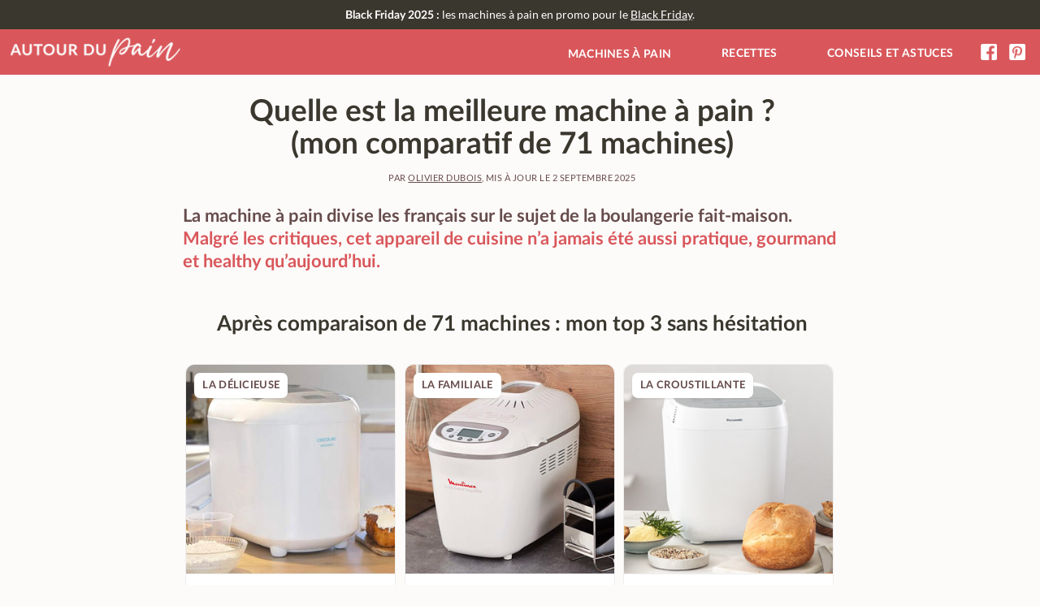

--- FILE ---
content_type: text/html; charset=UTF-8
request_url: https://www.autourdupain.fr/
body_size: 28658
content:
<!DOCTYPE html>
<html lang="fr-FR">
<head>
<meta charset="UTF-8">
<meta name="viewport" content="width=device-width, initial-scale=1">
<meta name="author" content="Olivier Dubois" />
<meta name="theme-color" content="#e53866">
<link rel="profile" href="http://gmpg.org/xfn/11">
<link rel="pingback" href="https://www.autourdupain.fr/xmlrpc.php">
<link rel="preload" href="https://www.autourdupain.fr/wp-content/themes/shoreditch-wpcom-child/fonts/lato-v17-latin-regular.woff2" as="font" type="font/woff2" crossorigin="anonymous">
<link rel="preload" href="https://www.autourdupain.fr/wp-content/themes/shoreditch-wpcom-child/fonts/lato-bold.woff2" as="font" type="font/woff2" crossorigin="anonymous">
<meta name='robots' content='index, follow, max-image-preview:large, max-snippet:-1, max-video-preview:-1' />
<style>img:is([sizes="auto" i], [sizes^="auto," i]) { contain-intrinsic-size: 3000px 1500px }</style>
<!-- This site is optimized with the Yoast SEO plugin v26.4 - https://yoast.com/wordpress/plugins/seo/ -->
<title>Quelle est la meilleure machine à pain ? comparatif 71 machines</title>
<meta name="description" content="71 machines à pain comparées, 39 avis tranchés et un top 3 pour trouver VOTRE machine parmi les grandes marques et les gammes de prix." />
<link rel="canonical" href="https://www.autourdupain.fr/" />
<meta property="og:locale" content="fr_FR" />
<meta property="og:type" content="website" />
<meta property="og:title" content="Quelle est la meilleure machine à pain ? comparatif 71 machines" />
<meta property="og:description" content="71 machines à pain comparées, 39 avis tranchés et un top 3 pour trouver VOTRE machine parmi les grandes marques et les gammes de prix." />
<meta property="og:url" content="https://www.autourdupain.fr/" />
<meta property="og:site_name" content="Autour du Pain" />
<meta property="article:modified_time" content="2025-09-02T11:25:06+00:00" />
<meta property="og:image" content="https://www.autourdupain.fr/wp-content/uploads/bloc-home-zoom-cecotec-1000-delicious.jpg" />
<meta name="twitter:card" content="summary_large_image" />
<script type="application/ld+json" class="yoast-schema-graph">{"@context":"https://schema.org","@graph":[{"@type":"WebPage","@id":"https://www.autourdupain.fr/","url":"https://www.autourdupain.fr/","name":"Quelle est la meilleure machine à pain ? comparatif 71 machines","isPartOf":{"@id":"https://www.autourdupain.fr/#website"},"about":{"@id":"https://www.autourdupain.fr/#/schema/person/c8dadb8191d8a71ffde4acc00e589d7d"},"primaryImageOfPage":{"@id":"https://www.autourdupain.fr/#primaryimage"},"image":{"@id":"https://www.autourdupain.fr/#primaryimage"},"thumbnailUrl":"https://www.autourdupain.fr/wp-content/uploads/bloc-home-zoom-cecotec-1000-delicious.jpg","datePublished":"2021-08-31T12:07:00+00:00","dateModified":"2025-09-02T11:25:06+00:00","description":"71 machines à pain comparées, 39 avis tranchés et un top 3 pour trouver VOTRE machine parmi les grandes marques et les gammes de prix.","breadcrumb":{"@id":"https://www.autourdupain.fr/#breadcrumb"},"inLanguage":"fr-FR","potentialAction":[{"@type":"ReadAction","target":["https://www.autourdupain.fr/"]}]},{"@type":"ImageObject","inLanguage":"fr-FR","@id":"https://www.autourdupain.fr/#primaryimage","url":"https://www.autourdupain.fr/wp-content/uploads/bloc-home-zoom-cecotec-1000-delicious.jpg","contentUrl":"https://www.autourdupain.fr/wp-content/uploads/bloc-home-zoom-cecotec-1000-delicious.jpg","width":660,"height":330,"caption":"Cecotec Bread&Co Delicious"},{"@type":"BreadcrumbList","@id":"https://www.autourdupain.fr/#breadcrumb","itemListElement":[{"@type":"ListItem","position":1,"name":"Autour du pain"}]},{"@type":"WebSite","@id":"https://www.autourdupain.fr/#website","url":"https://www.autourdupain.fr/","name":"Autour du Pain","description":"","publisher":{"@id":"https://www.autourdupain.fr/#/schema/person/c8dadb8191d8a71ffde4acc00e589d7d"},"potentialAction":[{"@type":"SearchAction","target":{"@type":"EntryPoint","urlTemplate":"https://www.autourdupain.fr/?s={search_term_string}"},"query-input":{"@type":"PropertyValueSpecification","valueRequired":true,"valueName":"search_term_string"}}],"inLanguage":"fr-FR"},{"@type":["Person","Organization"],"@id":"https://www.autourdupain.fr/#/schema/person/c8dadb8191d8a71ffde4acc00e589d7d","name":"Olivier Dubois","logo":{"@id":"https://www.autourdupain.fr/#/schema/person/image/"}}]}</script>
<meta name="google-site-verification" content="bIUEfwkeNq24tAtGcbTvF7c8329l19PK-nUo1_WGE1I" />
<!-- / Yoast SEO plugin. -->
<link rel='dns-prefetch' href='//www.autourdupain.fr' />
<link rel="alternate" type="application/rss+xml" title="Autour du Pain &raquo; Flux" href="https://www.autourdupain.fr/feed/" />
<link rel="alternate" type="application/rss+xml" title="Autour du Pain &raquo; Flux des commentaires" href="https://www.autourdupain.fr/comments/feed/" />
<script type="text/javascript">
/* <![CDATA[ */
window._wpemojiSettings = {"baseUrl":"https:\/\/s.w.org\/images\/core\/emoji\/16.0.1\/72x72\/","ext":".png","svgUrl":"https:\/\/s.w.org\/images\/core\/emoji\/16.0.1\/svg\/","svgExt":".svg","source":{"concatemoji":"https:\/\/www.autourdupain.fr\/wp-includes\/js\/wp-emoji-release.min.js?ver=6.8.3"}};
/*! This file is auto-generated */
!function(s,n){var o,i,e;function c(e){try{var t={supportTests:e,timestamp:(new Date).valueOf()};sessionStorage.setItem(o,JSON.stringify(t))}catch(e){}}function p(e,t,n){e.clearRect(0,0,e.canvas.width,e.canvas.height),e.fillText(t,0,0);var t=new Uint32Array(e.getImageData(0,0,e.canvas.width,e.canvas.height).data),a=(e.clearRect(0,0,e.canvas.width,e.canvas.height),e.fillText(n,0,0),new Uint32Array(e.getImageData(0,0,e.canvas.width,e.canvas.height).data));return t.every(function(e,t){return e===a[t]})}function u(e,t){e.clearRect(0,0,e.canvas.width,e.canvas.height),e.fillText(t,0,0);for(var n=e.getImageData(16,16,1,1),a=0;a<n.data.length;a++)if(0!==n.data[a])return!1;return!0}function f(e,t,n,a){switch(t){case"flag":return n(e,"\ud83c\udff3\ufe0f\u200d\u26a7\ufe0f","\ud83c\udff3\ufe0f\u200b\u26a7\ufe0f")?!1:!n(e,"\ud83c\udde8\ud83c\uddf6","\ud83c\udde8\u200b\ud83c\uddf6")&&!n(e,"\ud83c\udff4\udb40\udc67\udb40\udc62\udb40\udc65\udb40\udc6e\udb40\udc67\udb40\udc7f","\ud83c\udff4\u200b\udb40\udc67\u200b\udb40\udc62\u200b\udb40\udc65\u200b\udb40\udc6e\u200b\udb40\udc67\u200b\udb40\udc7f");case"emoji":return!a(e,"\ud83e\udedf")}return!1}function g(e,t,n,a){var r="undefined"!=typeof WorkerGlobalScope&&self instanceof WorkerGlobalScope?new OffscreenCanvas(300,150):s.createElement("canvas"),o=r.getContext("2d",{willReadFrequently:!0}),i=(o.textBaseline="top",o.font="600 32px Arial",{});return e.forEach(function(e){i[e]=t(o,e,n,a)}),i}function t(e){var t=s.createElement("script");t.src=e,t.defer=!0,s.head.appendChild(t)}"undefined"!=typeof Promise&&(o="wpEmojiSettingsSupports",i=["flag","emoji"],n.supports={everything:!0,everythingExceptFlag:!0},e=new Promise(function(e){s.addEventListener("DOMContentLoaded",e,{once:!0})}),new Promise(function(t){var n=function(){try{var e=JSON.parse(sessionStorage.getItem(o));if("object"==typeof e&&"number"==typeof e.timestamp&&(new Date).valueOf()<e.timestamp+604800&&"object"==typeof e.supportTests)return e.supportTests}catch(e){}return null}();if(!n){if("undefined"!=typeof Worker&&"undefined"!=typeof OffscreenCanvas&&"undefined"!=typeof URL&&URL.createObjectURL&&"undefined"!=typeof Blob)try{var e="postMessage("+g.toString()+"("+[JSON.stringify(i),f.toString(),p.toString(),u.toString()].join(",")+"));",a=new Blob([e],{type:"text/javascript"}),r=new Worker(URL.createObjectURL(a),{name:"wpTestEmojiSupports"});return void(r.onmessage=function(e){c(n=e.data),r.terminate(),t(n)})}catch(e){}c(n=g(i,f,p,u))}t(n)}).then(function(e){for(var t in e)n.supports[t]=e[t],n.supports.everything=n.supports.everything&&n.supports[t],"flag"!==t&&(n.supports.everythingExceptFlag=n.supports.everythingExceptFlag&&n.supports[t]);n.supports.everythingExceptFlag=n.supports.everythingExceptFlag&&!n.supports.flag,n.DOMReady=!1,n.readyCallback=function(){n.DOMReady=!0}}).then(function(){return e}).then(function(){var e;n.supports.everything||(n.readyCallback(),(e=n.source||{}).concatemoji?t(e.concatemoji):e.wpemoji&&e.twemoji&&(t(e.twemoji),t(e.wpemoji)))}))}((window,document),window._wpemojiSettings);
/* ]]> */
</script>
<style id='wp-emoji-styles-inline-css' type='text/css'>
img.wp-smiley, img.emoji {
display: inline !important;
border: none !important;
box-shadow: none !important;
height: 1em !important;
width: 1em !important;
margin: 0 0.07em !important;
vertical-align: -0.1em !important;
background: none !important;
padding: 0 !important;
}
</style>
<!-- <link rel='stylesheet' id='wp-block-library-css' href='https://www.autourdupain.fr/wp-includes/css/dist/block-library/style.min.css?ver=6.8.3' type='text/css' media='all' /> -->
<link rel="stylesheet" type="text/css" href="//www.autourdupain.fr/wp-content/cache/wpfc-minified/gj9otjp/2l4ac.css" media="all"/>
<style id='classic-theme-styles-inline-css' type='text/css'>
/*! This file is auto-generated */
.wp-block-button__link{color:#fff;background-color:#32373c;border-radius:9999px;box-shadow:none;text-decoration:none;padding:calc(.667em + 2px) calc(1.333em + 2px);font-size:1.125em}.wp-block-file__button{background:#32373c;color:#fff;text-decoration:none}
</style>
<style id='global-styles-inline-css' type='text/css'>
:root{--wp--preset--aspect-ratio--square: 1;--wp--preset--aspect-ratio--4-3: 4/3;--wp--preset--aspect-ratio--3-4: 3/4;--wp--preset--aspect-ratio--3-2: 3/2;--wp--preset--aspect-ratio--2-3: 2/3;--wp--preset--aspect-ratio--16-9: 16/9;--wp--preset--aspect-ratio--9-16: 9/16;--wp--preset--color--black: #000000;--wp--preset--color--cyan-bluish-gray: #abb8c3;--wp--preset--color--white: #fff;--wp--preset--color--pale-pink: #f78da7;--wp--preset--color--vivid-red: #cf2e2e;--wp--preset--color--luminous-vivid-orange: #ff6900;--wp--preset--color--luminous-vivid-amber: #fcb900;--wp--preset--color--light-green-cyan: #7bdcb5;--wp--preset--color--vivid-green-cyan: #00d084;--wp--preset--color--pale-cyan-blue: #8ed1fc;--wp--preset--color--vivid-cyan-blue: #0693e3;--wp--preset--color--vivid-purple: #9b51e0;--wp--preset--color--blue: #3e69dc;--wp--preset--color--dark-gray: #2c313f;--wp--preset--color--medium-gray: #73757D;--wp--preset--color--light-gray: #f3f3f3;--wp--preset--gradient--vivid-cyan-blue-to-vivid-purple: linear-gradient(135deg,rgba(6,147,227,1) 0%,rgb(155,81,224) 100%);--wp--preset--gradient--light-green-cyan-to-vivid-green-cyan: linear-gradient(135deg,rgb(122,220,180) 0%,rgb(0,208,130) 100%);--wp--preset--gradient--luminous-vivid-amber-to-luminous-vivid-orange: linear-gradient(135deg,rgba(252,185,0,1) 0%,rgba(255,105,0,1) 100%);--wp--preset--gradient--luminous-vivid-orange-to-vivid-red: linear-gradient(135deg,rgba(255,105,0,1) 0%,rgb(207,46,46) 100%);--wp--preset--gradient--very-light-gray-to-cyan-bluish-gray: linear-gradient(135deg,rgb(238,238,238) 0%,rgb(169,184,195) 100%);--wp--preset--gradient--cool-to-warm-spectrum: linear-gradient(135deg,rgb(74,234,220) 0%,rgb(151,120,209) 20%,rgb(207,42,186) 40%,rgb(238,44,130) 60%,rgb(251,105,98) 80%,rgb(254,248,76) 100%);--wp--preset--gradient--blush-light-purple: linear-gradient(135deg,rgb(255,206,236) 0%,rgb(152,150,240) 100%);--wp--preset--gradient--blush-bordeaux: linear-gradient(135deg,rgb(254,205,165) 0%,rgb(254,45,45) 50%,rgb(107,0,62) 100%);--wp--preset--gradient--luminous-dusk: linear-gradient(135deg,rgb(255,203,112) 0%,rgb(199,81,192) 50%,rgb(65,88,208) 100%);--wp--preset--gradient--pale-ocean: linear-gradient(135deg,rgb(255,245,203) 0%,rgb(182,227,212) 50%,rgb(51,167,181) 100%);--wp--preset--gradient--electric-grass: linear-gradient(135deg,rgb(202,248,128) 0%,rgb(113,206,126) 100%);--wp--preset--gradient--midnight: linear-gradient(135deg,rgb(2,3,129) 0%,rgb(40,116,252) 100%);--wp--preset--font-size--small: 13px;--wp--preset--font-size--medium: 20px;--wp--preset--font-size--large: 36px;--wp--preset--font-size--x-large: 42px;--wp--preset--spacing--20: 0.44rem;--wp--preset--spacing--30: 0.67rem;--wp--preset--spacing--40: 1rem;--wp--preset--spacing--50: 1.5rem;--wp--preset--spacing--60: 2.25rem;--wp--preset--spacing--70: 3.38rem;--wp--preset--spacing--80: 5.06rem;--wp--preset--shadow--natural: 6px 6px 9px rgba(0, 0, 0, 0.2);--wp--preset--shadow--deep: 12px 12px 50px rgba(0, 0, 0, 0.4);--wp--preset--shadow--sharp: 6px 6px 0px rgba(0, 0, 0, 0.2);--wp--preset--shadow--outlined: 6px 6px 0px -3px rgba(255, 255, 255, 1), 6px 6px rgba(0, 0, 0, 1);--wp--preset--shadow--crisp: 6px 6px 0px rgba(0, 0, 0, 1);}:where(.is-layout-flex){gap: 0.5em;}:where(.is-layout-grid){gap: 0.5em;}body .is-layout-flex{display: flex;}.is-layout-flex{flex-wrap: wrap;align-items: center;}.is-layout-flex > :is(*, div){margin: 0;}body .is-layout-grid{display: grid;}.is-layout-grid > :is(*, div){margin: 0;}:where(.wp-block-columns.is-layout-flex){gap: 2em;}:where(.wp-block-columns.is-layout-grid){gap: 2em;}:where(.wp-block-post-template.is-layout-flex){gap: 1.25em;}:where(.wp-block-post-template.is-layout-grid){gap: 1.25em;}.has-black-color{color: var(--wp--preset--color--black) !important;}.has-cyan-bluish-gray-color{color: var(--wp--preset--color--cyan-bluish-gray) !important;}.has-white-color{color: var(--wp--preset--color--white) !important;}.has-pale-pink-color{color: var(--wp--preset--color--pale-pink) !important;}.has-vivid-red-color{color: var(--wp--preset--color--vivid-red) !important;}.has-luminous-vivid-orange-color{color: var(--wp--preset--color--luminous-vivid-orange) !important;}.has-luminous-vivid-amber-color{color: var(--wp--preset--color--luminous-vivid-amber) !important;}.has-light-green-cyan-color{color: var(--wp--preset--color--light-green-cyan) !important;}.has-vivid-green-cyan-color{color: var(--wp--preset--color--vivid-green-cyan) !important;}.has-pale-cyan-blue-color{color: var(--wp--preset--color--pale-cyan-blue) !important;}.has-vivid-cyan-blue-color{color: var(--wp--preset--color--vivid-cyan-blue) !important;}.has-vivid-purple-color{color: var(--wp--preset--color--vivid-purple) !important;}.has-black-background-color{background-color: var(--wp--preset--color--black) !important;}.has-cyan-bluish-gray-background-color{background-color: var(--wp--preset--color--cyan-bluish-gray) !important;}.has-white-background-color{background-color: var(--wp--preset--color--white) !important;}.has-pale-pink-background-color{background-color: var(--wp--preset--color--pale-pink) !important;}.has-vivid-red-background-color{background-color: var(--wp--preset--color--vivid-red) !important;}.has-luminous-vivid-orange-background-color{background-color: var(--wp--preset--color--luminous-vivid-orange) !important;}.has-luminous-vivid-amber-background-color{background-color: var(--wp--preset--color--luminous-vivid-amber) !important;}.has-light-green-cyan-background-color{background-color: var(--wp--preset--color--light-green-cyan) !important;}.has-vivid-green-cyan-background-color{background-color: var(--wp--preset--color--vivid-green-cyan) !important;}.has-pale-cyan-blue-background-color{background-color: var(--wp--preset--color--pale-cyan-blue) !important;}.has-vivid-cyan-blue-background-color{background-color: var(--wp--preset--color--vivid-cyan-blue) !important;}.has-vivid-purple-background-color{background-color: var(--wp--preset--color--vivid-purple) !important;}.has-black-border-color{border-color: var(--wp--preset--color--black) !important;}.has-cyan-bluish-gray-border-color{border-color: var(--wp--preset--color--cyan-bluish-gray) !important;}.has-white-border-color{border-color: var(--wp--preset--color--white) !important;}.has-pale-pink-border-color{border-color: var(--wp--preset--color--pale-pink) !important;}.has-vivid-red-border-color{border-color: var(--wp--preset--color--vivid-red) !important;}.has-luminous-vivid-orange-border-color{border-color: var(--wp--preset--color--luminous-vivid-orange) !important;}.has-luminous-vivid-amber-border-color{border-color: var(--wp--preset--color--luminous-vivid-amber) !important;}.has-light-green-cyan-border-color{border-color: var(--wp--preset--color--light-green-cyan) !important;}.has-vivid-green-cyan-border-color{border-color: var(--wp--preset--color--vivid-green-cyan) !important;}.has-pale-cyan-blue-border-color{border-color: var(--wp--preset--color--pale-cyan-blue) !important;}.has-vivid-cyan-blue-border-color{border-color: var(--wp--preset--color--vivid-cyan-blue) !important;}.has-vivid-purple-border-color{border-color: var(--wp--preset--color--vivid-purple) !important;}.has-vivid-cyan-blue-to-vivid-purple-gradient-background{background: var(--wp--preset--gradient--vivid-cyan-blue-to-vivid-purple) !important;}.has-light-green-cyan-to-vivid-green-cyan-gradient-background{background: var(--wp--preset--gradient--light-green-cyan-to-vivid-green-cyan) !important;}.has-luminous-vivid-amber-to-luminous-vivid-orange-gradient-background{background: var(--wp--preset--gradient--luminous-vivid-amber-to-luminous-vivid-orange) !important;}.has-luminous-vivid-orange-to-vivid-red-gradient-background{background: var(--wp--preset--gradient--luminous-vivid-orange-to-vivid-red) !important;}.has-very-light-gray-to-cyan-bluish-gray-gradient-background{background: var(--wp--preset--gradient--very-light-gray-to-cyan-bluish-gray) !important;}.has-cool-to-warm-spectrum-gradient-background{background: var(--wp--preset--gradient--cool-to-warm-spectrum) !important;}.has-blush-light-purple-gradient-background{background: var(--wp--preset--gradient--blush-light-purple) !important;}.has-blush-bordeaux-gradient-background{background: var(--wp--preset--gradient--blush-bordeaux) !important;}.has-luminous-dusk-gradient-background{background: var(--wp--preset--gradient--luminous-dusk) !important;}.has-pale-ocean-gradient-background{background: var(--wp--preset--gradient--pale-ocean) !important;}.has-electric-grass-gradient-background{background: var(--wp--preset--gradient--electric-grass) !important;}.has-midnight-gradient-background{background: var(--wp--preset--gradient--midnight) !important;}.has-small-font-size{font-size: var(--wp--preset--font-size--small) !important;}.has-medium-font-size{font-size: var(--wp--preset--font-size--medium) !important;}.has-large-font-size{font-size: var(--wp--preset--font-size--large) !important;}.has-x-large-font-size{font-size: var(--wp--preset--font-size--x-large) !important;}
:where(.wp-block-post-template.is-layout-flex){gap: 1.25em;}:where(.wp-block-post-template.is-layout-grid){gap: 1.25em;}
:where(.wp-block-columns.is-layout-flex){gap: 2em;}:where(.wp-block-columns.is-layout-grid){gap: 2em;}
:root :where(.wp-block-pullquote){font-size: 1.5em;line-height: 1.6;}
</style>
<!-- <link rel='stylesheet' id='parent-css' href='https://www.autourdupain.fr/wp-content/themes/shoreditch-wpcom/style.css?ver=6.8.3' type='text/css' media='all' /> -->
<!-- <link rel='stylesheet' id='genericons-css' href='https://www.autourdupain.fr/wp-content/themes/shoreditch-wpcom/genericons/genericons.css?ver=3.4.1' type='text/css' media='all' /> -->
<!-- <link rel='stylesheet' id='shoreditch-style-css' href='https://www.autourdupain.fr/wp-content/themes/shoreditch-wpcom-child/style.css?ver=6.8.3' type='text/css' media='all' /> -->
<!-- <link rel='stylesheet' id='shoreditch-block-style-css' href='https://www.autourdupain.fr/wp-content/themes/shoreditch-wpcom/css/blocks.css?ver=20181018' type='text/css' media='all' /> -->
<link rel="stylesheet" type="text/css" href="//www.autourdupain.fr/wp-content/cache/wpfc-minified/6nx8b78t/2l4ab.css" media="all"/>
<script src='//www.autourdupain.fr/wp-content/cache/wpfc-minified/4bv3cbb/2l4ac.js' type="text/javascript"></script>
<!-- <script type="text/javascript" src="https://www.autourdupain.fr/wp-includes/js/jquery/jquery.min.js?ver=3.7.1" id="jquery-core-js"></script> -->
<!-- <script type="text/javascript" src="https://www.autourdupain.fr/wp-includes/js/jquery/jquery-migrate.min.js?ver=3.4.1" id="jquery-migrate-js"></script> -->
<link rel="https://api.w.org/" href="https://www.autourdupain.fr/wp-json/" /><link rel="alternate" title="JSON" type="application/json" href="https://www.autourdupain.fr/wp-json/wp/v2/pages/3127" /><link rel="EditURI" type="application/rsd+xml" title="RSD" href="https://www.autourdupain.fr/xmlrpc.php?rsd" />
<meta name="generator" content="WordPress 6.8.3" />
<link rel='shortlink' href='https://www.autourdupain.fr/' />
<link rel="alternate" title="oEmbed (JSON)" type="application/json+oembed" href="https://www.autourdupain.fr/wp-json/oembed/1.0/embed?url=https%3A%2F%2Fwww.autourdupain.fr%2F" />
<link rel="alternate" title="oEmbed (XML)" type="text/xml+oembed" href="https://www.autourdupain.fr/wp-json/oembed/1.0/embed?url=https%3A%2F%2Fwww.autourdupain.fr%2F&#038;format=xml" />
<link rel="icon" href="https://www.autourdupain.fr/wp-content/uploads/cropped-favicon-1-32x32.png" sizes="32x32" />
<link rel="icon" href="https://www.autourdupain.fr/wp-content/uploads/cropped-favicon-1-192x192.png" sizes="192x192" />
<link rel="apple-touch-icon" href="https://www.autourdupain.fr/wp-content/uploads/cropped-favicon-1-180x180.png" />
<meta name="msapplication-TileImage" content="https://www.autourdupain.fr/wp-content/uploads/cropped-favicon-1-270x270.png" />
<!-- Matomo -->
<script>
var _paq = window._paq = window._paq || [];
/* tracker methods like "setCustomDimension" should be called before "trackPageView" */
_paq.push(['trackPageView']);
_paq.push(['enableLinkTracking']);
(function() {
var u="//owstorymarket.fr/";
_paq.push(['setTrackerUrl', u+'matomo.php']);
_paq.push(['setSiteId', '5']);
var d=document, g=d.createElement('script'), s=d.getElementsByTagName('script')[0];
g.async=true; g.src=u+'matomo.js'; s.parentNode.insertBefore(g,s);
})();
</script>
<!-- End Matomo Code -->
</head>
<body class="home wp-singular page-template-default page page-id-3127 wp-embed-responsive wp-theme-shoreditch-wpcom wp-child-theme-shoreditch-wpcom-child can-align-wide">
<div id="page" class="site">
<a class="skip-link screen-reader-text" href="#content">Accéder au contenu principal</a>
<div class="preheader"><strong>Black Friday 2025 :</strong> les machines à pain en promo pour le <a href="https://www.autourdupain.fr/blog/black-friday-machine-a-pain/">Black Friday</a>.</div>
<header id="masthead" class="site-header" role="banner">
<div class="site-header-wrapper">
<div class="site-branding">
<p class="site-title"><a href="https://www.autourdupain.fr/" rel="home"><img src="https://www.autourdupain.fr/wp-content/themes/shoreditch-wpcom-child/img/logo-autourdupain-80px.png" alt="autourdupain" /></a></p>
<p class="site-description"></p>
</div><!-- .site-branding -->
<button id="menu-toggle" class="menu-toggle">Menu</button>
<div id="site-menu" class="site-menu">
<nav id="site-navigation" class="main-navigation" role="navigation" aria-label="Menu principal">
<div class="menu-menu-principal-container"><ul id="menu-menu-principal" class="primary-menu"><li id="menu-item-1979" class="menu-item menu-item-type-custom menu-item-object-custom current-menu-item current_page_item menu-item-home menu-item-1979"><a href="https://www.autourdupain.fr/" aria-current="page">Machines à pain</a></li>
<li id="menu-item-6417" class="menu-item menu-item-type-post_type menu-item-object-page menu-item-6417"><a href="https://www.autourdupain.fr/recettes/">Recettes</a></li>
<li id="menu-item-169" class="menu-item menu-item-type-taxonomy menu-item-object-category menu-item-169"><a href="https://www.autourdupain.fr/blog/">Conseils et astuces</a></li>
</ul></div>            <div class="social-container">
<a href="https://www.facebook.com/guide.autourdupain/" class="social"><img src="https://www.autourdupain.fr/wp-content/themes/shoreditch-wpcom-child/img/fb.png" alt="Facebook"></a>
<a href="https://www.pinterest.fr/autourdupain/" class="social"><img src="https://www.autourdupain.fr/wp-content/themes/shoreditch-wpcom-child/img/pinterest.png" alt="Pinterest"></a>
</div>
</nav><!-- .main-navigation -->
</div><!-- .site-menu -->
</div><!-- .site-header-wrapper -->
</header><!-- #masthead -->
<div id="content" class="site-content">
<div class="breadcrumb">
</div>
<div class="site-content-wrapper">
<div id="primary" class="content-area">
<main id="main" class="site-main" role="main">
<article id="post-3127" class="post-3127 page type-page status-publish hentry">
<div class="hentry-wrapper">
<header class="entry-header" >
<div class="entry-header-wrapper">
<h1 class="entry-title">Quelle est la meilleure machine à pain ? (mon comparatif de 71 machines)</h1>				</div><!-- .entry-header-wrapper -->
</header><!-- .entry-header -->
<div class="publishinfo">Par <a href="https://www.autourdupain.fr/olivier-dubois/" class="post-author"  rel="author">Olivier Dubois</a>, Mis à jour le
<time datetime="2025-2-02T01:25:06+02:00">2 septembre 2025</time>
</div>
<div class="entry-content">
<p class="chapo">La machine à pain divise les français sur le sujet de la boulangerie fait-maison. <strong>Malgré les critiques, cet appareil de cuisine n’a jamais été aussi pratique, gourmand et healthy qu&rsquo;aujourd&rsquo;hui.</strong></p>
<h2 class="wp-block-heading has-text-align-center full-page" id="11-modeles-compares-un-top-3-sans-hesitation">Après comparaison de 71 machines&nbsp;: mon top 3 sans hésitation</h2>
<div class="bloc-cta col-md-4">
<div class="particularite">La Délicieuse</div>
<a href="https://www.autourdupain.fr/cecotec-1000-delicious/"><img fetchpriority="high" decoding="async" src="https://www.autourdupain.fr/wp-content/uploads/MINI-cecotec-1000-delicious-2.jpg" class="size-medium aligncenter"  alt="Machine à pain Cecotec 1000 Delicious" width="300" height="300" /></a>
<div class="cta-details">
<a href="https://www.autourdupain.fr/cecotec-1000-delicious/"  target="_self" class="title" rel="noopener noreferrer">Cecotec 1000 Delicious</a>
<strong>Prix : 69.90<span class="euro">€</span></strong><br/>
Machine polyvalente<br/>
Finitions soignées<a href="https://www.autourdupain.fr/cecotec-1000-delicious/"  target="_self" class="link-cta-btn" rel="noopener noreferrer">Lire mon avis</a>
</div>
</div>
<div class="bloc-cta col-md-4">
<div class="particularite">La familiale</div>
<a href="https://www.autourdupain.fr/moulinex-ow610110/"><img decoding="async" src="https://www.autourdupain.fr/wp-content/uploads/MINI-moulinex-OW610110.jpg" class="size-medium aligncenter"  alt="Machine à pain Moulinex OW610110" width="300" height="300" /></a>
<div class="cta-details">
<a href="https://www.autourdupain.fr/moulinex-ow610110/"  target="_self" class="title" rel="noopener noreferrer">Moulinex OW610110</a>
<strong>Prix : 152.50<span class="euro">€</span></strong><br/>
Cuisson mini-baguettes<br/>
Pains grands formats<a href="https://www.autourdupain.fr/moulinex-ow610110/"  target="_self" class="link-cta-btn" rel="noopener noreferrer">Lire mon avis</a>
</div>
</div>
<div class="bloc-cta col-md-4">
<div class="particularite">La Croustillante</div>
<a href="https://www.autourdupain.fr/panasonic-croustina-sd-zp2000wxe/"><img decoding="async" src="https://www.autourdupain.fr/wp-content/uploads/MINI-SD-ZP2000-Croustina.jpg" class="size-medium aligncenter"  alt="Machine à pain Panasonic Croustina" width="300" height="300" /></a>
<div class="cta-details">
<a href="https://www.autourdupain.fr/panasonic-croustina-sd-zp2000wxe/"  target="_self" class="title" rel="noopener noreferrer">Panasonic Croustina</a>
<strong>Prix : 224.68<span class="euro">€</span></strong><br/>
Technologie Croustina<br/>
Double capteur de température<a href="https://www.autourdupain.fr/panasonic-croustina-sd-zp2000wxe/"  target="_self" class="link-cta-btn" rel="noopener noreferrer">Lire mon avis</a>
</div>
</div>
<h2 class="wp-block-heading" id="zoom-sur-les-7-meilleures-machines-a-pain-de-2022">Zoom sur les 7 meilleures machines à pain</h2>
<p>Pour compléter cette première sélection, je vous propose un focus sur les sept modèles de machines à pain parmi les plus remarquables du marché. </p>
<div class="wp-block-group zoom-machine-home"><div class="wp-block-group__inner-container is-layout-flow wp-block-group-is-layout-flow">
<figure class="wp-block-image size-full"><img loading="lazy" decoding="async" width="660" height="330" src="https://www.autourdupain.fr/wp-content/uploads/bloc-home-zoom-cecotec-1000-delicious.jpg" alt="Cecotec Bread&amp;Co Delicious" class="wp-image-8589" srcset="https://www.autourdupain.fr/wp-content/uploads/bloc-home-zoom-cecotec-1000-delicious.jpg 660w, https://www.autourdupain.fr/wp-content/uploads/bloc-home-zoom-cecotec-1000-delicious-300x150.jpg 300w" sizes="auto, (max-width: 660px) 100vw, 660px" /></figure>
<h3 class="wp-block-heading" id="moulinex-ow210130-la-meilleure-a-moins-de-100-euros">Cecotec 1000 Delicious : la meilleure à moins de 100 euros</h3>
<p>Ce modèle d&rsquo;entrée de gamme mérite <strong>une place de choix</strong> au sein du comparatif. Si vous cherchez une bonne machine à pain à (nettement) moins de 100 euros, la Cecotec Bread&amp;Co Delicious est tout simplement faite pour vous.</p>
<p>Les consommateurs ne s’y trompent pas : depuis sa commercialisation en 2020, cette référence se retrouve régulièrement sur le podium des <strong>meilleures ventes</strong> sur les sites marchands confondus. </p>
<p class="point-fort"><strong>Point fort : </strong>simple et pas chère.</p>
<p class="plink-cta-btn"><a href="https://www.autourdupain.fr/cecotec-1000-delicious/">Mon avis sur la Cecotec Bread&amp;Co Delicious</a></p>
</div></div>
<div class="wp-block-group zoom-machine-home"><div class="wp-block-group__inner-container is-layout-flow wp-block-group-is-layout-flow">
<figure class="wp-block-image size-full"><img loading="lazy" decoding="async" width="660" height="330" src="https://www.autourdupain.fr/wp-content/uploads/bloc-home-zoom-Princess-152007-1.jpg" alt="Princess 152007" class="wp-image-3533" srcset="https://www.autourdupain.fr/wp-content/uploads/bloc-home-zoom-Princess-152007-1.jpg 660w, https://www.autourdupain.fr/wp-content/uploads/bloc-home-zoom-Princess-152007-1-300x150.jpg 300w" sizes="auto, (max-width: 660px) 100vw, 660px" /></figure>
<h3 class="wp-block-heading" id="princess-152007-la-plus-pratique">Princess 152007 : la plus petite</h3>
<p>Cette petite machine fera ce qu’on lui demande pour le <strong>premier prix</strong>, c’est-à-dire du pain, des brioches et toutes sortes de pâtes simples.</p>
<p>Elle en fera même plus, car sa petite taille et sa poignée la rendent&nbsp;<strong>facilement transportable</strong>. Voilà un appareil facile à ranger et à sortir d’un placard de cuisine à chaque fois que vous souhaitez préparer du pain.</p>
<p class="point-fort"><strong>Point fort :</strong> un petit format pratique, facile à ranger et à porter.</p>
<p class="plink-cta-btn"> <a href="https://www.autourdupain.fr/princess-152007/">Mon avis sur la Princess 152007</a></p>
</div></div>
<div class="wp-block-group zoom-machine-home"><div class="wp-block-group__inner-container is-layout-flow wp-block-group-is-layout-flow">
<figure class="wp-block-image size-full"><img loading="lazy" decoding="async" width="660" height="330" src="https://www.autourdupain.fr/wp-content/uploads/bloc-home-zoom-Moulinex-OW240E30.jpg" alt="Moulinex OW240E30" class="wp-image-3622" srcset="https://www.autourdupain.fr/wp-content/uploads/bloc-home-zoom-Moulinex-OW240E30.jpg 660w, https://www.autourdupain.fr/wp-content/uploads/bloc-home-zoom-Moulinex-OW240E30-300x150.jpg 300w" sizes="auto, (max-width: 660px) 100vw, 660px" /></figure>
<h3 class="wp-block-heading" id="moulinex-ow240e30-le-milieu-de-gamme-polyvalent">Moulinex OW240E30 : le milieu de gamme polyvalent<strong></strong></h3>
<p>Le maximum de fonctionnalités à un prix raisonnable, c’est une définition valable du <strong>meilleur rapport qualité-prix</strong>. Et c’est exactement ce que propose Moulinex avec son modèle OW240E30.</p>
<p>Il est parfois préférable de mettre le prix pour avoir <strong>davantage de programmes</strong> et un design plus joli qu’une simple coque en plastique blanc.</p>
<p class="point-fort"><strong>Point fort : </strong>la qualité Moulinex à prix maîtrisé.</p>
<p class="plink-cta-btn"><a href="https://www.autourdupain.fr/moulinex-ow240e30/">Mon avis sur la Moulinex Pain et Délices</a></p>
</div></div>
<div class="wp-block-group zoom-machine-home"><div class="wp-block-group__inner-container is-layout-flow wp-block-group-is-layout-flow">
<figure class="wp-block-image size-full"><img loading="lazy" decoding="async" width="660" height="330" src="https://www.autourdupain.fr/wp-content/uploads/bloc-home-zoom-Moulinex-OW610110.jpg" alt="Moulinex-OW610110" class="wp-image-3628" srcset="https://www.autourdupain.fr/wp-content/uploads/bloc-home-zoom-Moulinex-OW610110.jpg 660w, https://www.autourdupain.fr/wp-content/uploads/bloc-home-zoom-Moulinex-OW610110-300x150.jpg 300w" sizes="auto, (max-width: 660px) 100vw, 660px" /></figure>
<h3 class="wp-block-heading" id="moulinex-ow610110-la-plus-grande-capacite">Moulinex OW610110 : la grande capacité</h3>
<p>Avec la OW610110, Moulinex a conçu une machine à pain <strong>hors norme</strong>, la seule dans sa catégorie XXL.</p>
<p>Le constructeur français vous propose de cuisiner des gros pains de pain familial et surtout des <strong>mini-baguettes !</strong> A moins de 150 euros, cette machine tient une place à part dans ce comparatif.</p>
<p class="point-fort"><strong>Points forts : </strong>pains de 1.5kg et double pâle.</p>
<p class="plink-cta-btn"><a href="https://www.autourdupain.fr/moulinex-ow610110/">Mon avis sur la Moulinex Home Bread</a></p>
</div></div>
<div class="wp-block-group zoom-machine-home"><div class="wp-block-group__inner-container is-layout-flow wp-block-group-is-layout-flow">
<figure class="wp-block-image size-full"><img loading="lazy" decoding="async" width="660" height="330" src="https://www.autourdupain.fr/wp-content/uploads/bloc-home-zoom-panasonic-SD-YR2550.jpg" alt="Panasonic SD-YR2550" class="wp-image-9102" srcset="https://www.autourdupain.fr/wp-content/uploads/bloc-home-zoom-panasonic-SD-YR2550.jpg 660w, https://www.autourdupain.fr/wp-content/uploads/bloc-home-zoom-panasonic-SD-YR2550-300x150.jpg 300w" sizes="auto, (max-width: 660px) 100vw, 660px" /></figure>
<h3 class="wp-block-heading" id="kenwood-bm450-la-plus-design">Panasonic SD-YR2550 : la plus complète</h3>
<p>Alors que la majorité des appareils à pain ressemblent à de grosses friteuses en plastique, cette machine Panasonic tient presque de l’<strong>objet d’art</strong>.</p>
<p>En outre, la SD-YR2550 n’est pas en reste sur les fonctions, car elle dispose de l’essentiel du <strong>haut de gamme</strong> : 35 programmes, dont 4 personnalisables, distributeur d&rsquo;ingrédients et moteur puissant.</p>
<p class="point-fort"><strong>Le point fort :</strong> un design aussi exceptionnel que ses fonctionnalités.</p>
<p class="plink-cta-btn"><a href="https://www.autourdupain.fr/panasonic-sd-yr2550/">Mon avis sur la Panasonic SD-YR2550</a></p>
</div></div>
<div class="wp-block-group zoom-machine-home"><div class="wp-block-group__inner-container is-layout-flow wp-block-group-is-layout-flow">
<figure class="wp-block-image size-full"><img loading="lazy" decoding="async" width="660" height="330" src="https://www.autourdupain.fr/wp-content/uploads/bloc-home-zoom-unold-backmeister-edel.jpg" alt="Unold Backmeister Edel" class="wp-image-8593" srcset="https://www.autourdupain.fr/wp-content/uploads/bloc-home-zoom-unold-backmeister-edel.jpg 660w, https://www.autourdupain.fr/wp-content/uploads/bloc-home-zoom-unold-backmeister-edel-300x150.jpg 300w" sizes="auto, (max-width: 660px) 100vw, 660px" /></figure>
<h3 class="wp-block-heading" id="riviera-et-bar-mp579a-la-plus-complete">Unold Backmeister Edel : la cuve céramique</h3>
<p>La Backmeister Edel coche également toutes les cases du <strong>haut de gamme</strong> : joli design, polyvalence, programmes personnalisables&#8230; et surtout une cuve en céramique sans revêtement anti-adhérents téflon. </p>
<p>Avec son format compact et sa belle finition inox, elle trônera fièrement au milieu d&rsquo;une cuisine moderne.</p>
<p class="point-fort"><strong>Le point fort :</strong> cuve garantie sans téflon.</p>
<p class="plink-cta-btn"><a href="https://www.autourdupain.fr/unold-backmeister-edel-68456/">Mon avis sur la Unold Backmeister Edel</a></p>
</div></div>
<div class="wp-block-group zoom-machine-home"><div class="wp-block-group__inner-container is-layout-flow wp-block-group-is-layout-flow">
<figure class="wp-block-image size-full"><img loading="lazy" decoding="async" width="660" height="330" src="https://www.autourdupain.fr/wp-content/uploads/bloc-home-zoom-panasonic-croustina-SD-ZP2000.jpg" alt="panasonic croustina SD-ZP2000" class="wp-image-3636" srcset="https://www.autourdupain.fr/wp-content/uploads/bloc-home-zoom-panasonic-croustina-SD-ZP2000.jpg 660w, https://www.autourdupain.fr/wp-content/uploads/bloc-home-zoom-panasonic-croustina-SD-ZP2000-300x150.jpg 300w" sizes="auto, (max-width: 660px) 100vw, 660px" /></figure>
<h3 class="wp-block-heading" id="croustina-la-plus-creative-et-la-meilleure">Croustina : la meilleure machine à pain ?</h3>
<p>Je termine ce zoom sur la Panasonic Croustina qui est selon moi la meilleure machine du comparatif. Panasonic va jusqu’au bout du concept en cherchant à s&rsquo;approcher du pain de<strong> boulangerie</strong>.&nbsp;</p>
<p>Ce résultat s’obtient en travaillant sur quatre facteurs :&nbsp;</p>
<ol style="list-style-type:1" class="wp-block-list">
<li>Deux capteurs de température (intérieur et extérieur) qui ajustent les températures de levée et de cuisson.</li>
<li>Un format de pain réduit (500 à 600 grammes) pour une meilleure maîtrise de la cuisson.</li>
<li>Des pains de forme arrondie, alors que le standard est carré.</li>
<li>Et enfin un bon rapport qualité prix.</li>
</ol>
<p class="plink-cta-btn"><a href="https://www.autourdupain.fr/panasonic-croustina-sd-zp2000wxe/">Mon avis sur la Panasonic Croustina</a></p>
</div></div>
<h2 class="wp-block-heading">Choisir une machine selon le budget : un classement par gammes de prix</h2>
<p>Le prix des machines à pain varie&nbsp;du simple au triple selon les modèles !</p>
<p>Pour choisir au mieux l’appareil qui vous fera du bon pain frais, je vous présente un comparatif basé sur le critère des tarifs, de l&rsquo;entrée de gamme au premium.</p>
<div class="wp-block-group price-machine-home"><div class="wp-block-group__inner-container is-layout-flow wp-block-group-is-layout-flow">
<h3 class="wp-block-heading" id="premier-prix-a-moins-80-euros">Premier prix à moins 100 euros</h3>
<p>Ces trois machines à pain ont fait leurs preuves sous la barre symbolique des 100 euros. Ils tiendront leurs promesses pour les <strong>petits budgets</strong> avec une dizaine de programmes, un format compact et quelques fonctions supplémentaires (départ différé, maintien au chaud&#8230;).&nbsp;</p>
<div class="bloc-cta mini ">
<div class="col-25"><img decoding="async" src="https://www.autourdupain.fr/wp-content/uploads/MINI-cecotec-1000-delicious-2.jpg" class="size-medium aligncenter"  alt="Machine à pain Cecotec 1000 Delicious"/></div>
<div class="col-50">
<div class="mini-title">Cecotec 1000 Delicious</div>
Un bon choix à moins de 100 euros<br/>
<strong>19 programmes</strong> - puissance 550W<br/>
<strong>Poids des pains </strong>: 500gr / 1kg<br/>
</div>
<div class="col-25"><a href="https://www.autourdupain.fr/cecotec-1000-delicious/" class="link-cta-btn">Lire l'avis</a></div>
</div>
<div class="bloc-cta mini ">
<div class="col-25"><img decoding="async" src="https://www.autourdupain.fr/wp-content/uploads/MINI-PRINCESS-152007.jpg" class="size-medium aligncenter"  alt="Machine à pain Princess 152007"/></div>
<div class="col-50">
<div class="mini-title">Princess 152007</div>
Petit format compact et pratique<br/>
<strong>19 programmes</strong> - puissance 500W<br/>
<strong>Poids des pains </strong>: 500gr / 750gr<br/>
</div>
<div class="col-25"><a href="https://www.autourdupain.fr/princess-152007/" class="link-cta-btn">Lire l'avis</a></div>
</div>
<div class="bloc-cta mini ">
<div class="col-25"><img decoding="async" src="https://www.autourdupain.fr/wp-content/uploads/MINI-medion-md-11011.jpg" class="size-medium aligncenter"  alt="Machine à pain Medion MD 11011"/></div>
<div class="col-50">
<div class="mini-title">Medion MD 11011</div>
Toutes les fonctions à prix mini<br/>
<strong>19 programmes</strong> - puissance 550W<br/>
<strong>Poids des pains </strong>: 500gr / 1kg<br/>
</div>
<div class="col-25"><a href="https://www.autourdupain.fr/medion-md-11011/" class="link-cta-btn">Lire l'avis</a></div>
</div>
</div></div>
<div class="wp-block-group price-machine-home"><div class="wp-block-group__inner-container is-layout-flow wp-block-group-is-layout-flow">
<h3 class="wp-block-heading" id="machines-polyvalentes-milieu-de-gamme">Milieu de gamme&nbsp;entre 100 et 150 euros</h3>
<p>Cette catégorie regroupe des <strong>machines polyvalentes</strong> de très bonne facture. A ce prix, l&rsquo;on passe à vitesse supérieure sur les fonctionnalités : sans gluten, pains grands formats et des programmes complémentaires (confiture, porridge ou yaourt&#8230;).</p>
<div class="bloc-cta mini ">
<div class="col-25"><img decoding="async" src="https://www.autourdupain.fr/wp-content/uploads/MINI-MOULINEX-OW240E30.jpg" class="size-medium aligncenter"  alt="Machine à pain Moulinex OW240E30"/></div>
<div class="col-50">
<div class="mini-title">Moulinex OW240E30</div>
Multi-usages pain/yaourt<br/>
<strong>20 programmes</strong> - puissance 720W<br/>
<strong>Poids des pains </strong>: 500gr / 1kg<br/>
</div>
<div class="col-25"><a href="https://www.autourdupain.fr/moulinex-ow240e30/" class="link-cta-btn">Lire l'avis</a></div>
</div>
<div class="bloc-cta mini ">
<div class="col-25"><img decoding="async" src="https://www.autourdupain.fr/wp-content/uploads/MINI-moulinex-OW610110.jpg" class="size-medium aligncenter"  alt="Machine à pain Moulinex OW610110"/></div>
<div class="col-50">
<div class="mini-title">Moulinex OW610110</div>
Mini-baguettes, pains grands formats<br/>
<strong>16 programmes</strong> - puissance 1650W<br/>
<strong>Poids des pains </strong>: 750gr / 1.5 kg<br/>
</div>
<div class="col-25"><a href="https://www.autourdupain.fr/moulinex-ow610110/" class="link-cta-btn">Lire l'avis</a></div>
</div>
<div class="bloc-cta mini ">
<div class="col-25"><img decoding="async" src="https://www.autourdupain.fr/wp-content/uploads/MINI-PANASONIC-SD-B2510.jpg" class="size-medium aligncenter"  alt="Machine à pain Panasonic SD-B2510"/></div>
<div class="col-50">
<div class="mini-title">Panasonic SD-B2510</div>
Capteurs de température, entrée de gamme de Panasonic<br/>
<strong>21 programmes</strong> - puissance 550W<br/>
<strong>Poids des pains </strong>: 600gr / 1kg<br/>
</div>
<div class="col-25"><a href="https://www.autourdupain.fr/panasonic-sd-b2510/" class="link-cta-btn">Lire l'avis</a></div>
</div>
</div></div>
<div class="wp-block-group price-machine-home"><div class="wp-block-group__inner-container is-layout-flow wp-block-group-is-layout-flow">
<h3 class="wp-block-heading" id="machines-creatives-haut-de-gamme">Machines haut de gamme à plus de 150 euros&nbsp;</h3>
<p>Le top de la qualité s’installe dans votre cuisine : design élégant, programmes personnalisables, distributeurs d’ingrédients… et surtout une <strong>qualité de cuisson</strong> du pain que l&rsquo;on ne retrouve pas sur les machines moins chères.&nbsp;</p>
<div class="bloc-cta mini ">
<div class="col-25"><img decoding="async" src="https://www.autourdupain.fr/wp-content/uploads/MINI-SD-ZP2000-Croustina.jpg" class="size-medium aligncenter"  alt="Machine à pain Panasonic Croustina"/></div>
<div class="col-50">
<div class="mini-title">Panasonic Croustina</div>
Capteurs de température, technologie Croustina<br/>
<strong>18 programmes</strong> - puissance 700W<br/>
<strong>Poids des pains </strong>: 600gr / 800gr<br/>
</div>
<div class="col-25"><a href="https://www.autourdupain.fr/panasonic-croustina-sd-zp2000wxe/" class="link-cta-btn">Lire l'avis</a></div>
</div>
<div class="bloc-cta mini ">
<div class="col-25"><img decoding="async" src="https://www.autourdupain.fr/wp-content/uploads/MINI-PANASONIC-SD-YR2550-2.jpg" class="size-medium aligncenter"  alt="Machine à pain Panasonic SD-YR2550"/></div>
<div class="col-50">
<div class="mini-title">Panasonic SD-YR2550</div>
Capteurs de température, 2 distributeurs d'ingrédients<br/>
<strong>31 programmes</strong> - puissance 550W<br/>
<strong>Poids des pains </strong>: 600gr / 1kg<br/>
</div>
<div class="col-25"><a href="https://www.autourdupain.fr/panasonic-sd-yr2550/" class="link-cta-btn">Lire l'avis</a></div>
</div>
<div class="bloc-cta mini ">
<div class="col-25"><img decoding="async" src="https://www.autourdupain.fr/wp-content/uploads/MINI-EDEL-68456.jpg" class="size-medium aligncenter"  alt="Machine à pain Unold Edel 68456"/></div>
<div class="col-50">
<div class="mini-title">Unold Edel 68456</div>
Revêtement de cuve en céramique, programmes personnalisables<br/>
<strong>16 programmes</strong> - puissance 550W<br/>
<strong>Poids des pains </strong>: 750gr / 1kg<br/>
</div>
<div class="col-25"><a href="https://www.autourdupain.fr/unold-backmeister-edel-68456/" class="link-cta-btn">Lire l'avis</a></div>
</div>
</div></div>
<h2 class="wp-block-heading">Guide shopping et conseils d’achat</h2>
<p class="full-page chapo">En achetant une machine à pain, vous allez préparer du bon pain et des brioches maisons à partager en famille. <strong>Ne le dites pas à votre boulanger, il risque d&rsquo;être le seul à ne pas apprécier.</strong></p>
<p class="summary-title full-page"><strong>Sommaire : </strong></p>
<ul class="wp-block-list summary-table">
<li><a href="#guide">Pourquoi un guide d’achat ?</a></li>
<li><a href="#histoire">La machine à pain, histoire d’une mal-aimée</a></li>
<li><a href="#comparaison">Les 10 critères de comparaison</a></li>
<li><a href="#selection">39 machines sélectionnées, 39 avis tranchés</a></li>
<li><a href="#faq">Foire aux questions</a></li>
</ul>
<h3 class="wp-block-heading" id="guide">Pourquoi un guide d’achat ?</h3>
<p>Faire du pain <strong>à la maison</strong> n’aura jamais été aussi facile depuis la démocratisation des machines à pain. Le plus difficile est de choisir le bon modèle. Si le prix a son importance, il ne faut pas négliger les nombreuses fonctionnalités qui ont toutes leur importance dans la fabrication d’un pain de qualité.&nbsp;</p>
<p>Ce <strong>guide d&rsquo;aide à l&rsquo;achat</strong>, je l’espère, vous aidera à distinguer l’essentiel de l’accessoire dans l’offre des fabricants et des sites e-commerce.</p>
<h3 class="wp-block-heading" id="histoire">La machine à pain, histoire d&rsquo;une mal aimée</h3>
<p>La machine à pain (aussi appelée MAP) fut l&rsquo;appareil de cuisine à la mode du début des <strong>années 2000</strong>. Un produit tendance remplacé des étals par une armada de robots multifonctions, au point qu&rsquo;il devient difficile d&rsquo;en trouver un modèle de MAP convenable en magasin.&nbsp;</p>
<p>Objet de surconsommation, gadget inutile, elle a essuyé les critiques sans jamais vraiment disparaître du marché. Mais la machine à pain n’a pas dit son dernier mot ! Elle a retrouvé son aura lors du <strong>confinement de 2020</strong>, quand la France entière fut contrainte de se remettre au fait-maison.&nbsp;</p>
<p>Dans ces conditions, la machine à pain a presque fait office d&rsquo;objet de survie, démontrant l’importance de pouvoir cuire du pain <strong>à la maison</strong> avec de bons ingrédients de base.&nbsp;</p>
<h3 class="wp-block-heading" id="comparaison">10 critères pour comparer les machines à pain</h3>
<p>De nombreuses différences apparaissent entre les modèles, car chaque marque d&rsquo;électroménager y va de sa technologie ou de sa petite spécialité.&nbsp;</p>
<p>J’ai listé pour vous les 10 principales <strong>caractéristiques techniques</strong> et fonctionnelles à prendre en compte avant de procéder à l&rsquo;achat.</p>
<ol style="list-style-type:1" class="wp-block-list">
<li>Le volume de la cuve</li>
<li>La forme de la cuve</li>
<li>Les fonctions de base</li>
<li>Les principaux programmes</li>
<li>Les programmes spéciaux</li>
<li>Les différentes options</li>
<li>Le design et les formats</li>
<li>L’encombrement</li>
<li>Le poids des machines</li>
<li>La puissance du moteur</li>
</ol>
<h4 class="wp-block-heading" id="1-le-volume-de-la-cuve-determine-le-poids-des-pains">1 &#8211; Le volume de la cuve détermine le poids des pains<strong></strong></h4>
<p>Selon le nombre de personnes composant votre foyer, vous aurez besoin de cuisiner des pains plus ou moins gros. Votre <strong>consommation de pain</strong> devrait donc orienter votre choix vers une machine plus ou moins volumineuse.</p>
<p>Les machines à pains permettent de cuisiner plusieurs tailles de pain. Chaque poids annoncé par les fabricants correspond à un certain niveau de remplissage de la cuve. Une cuve standard, par exemple, cuit des pains de 500 à 1000 grammes. Toutefois, il est préférable d’utiliser la cuve à sa <strong>pleine capacité</strong> afin d’obtenir une bonne levée de pâte, garantie d’une mie moelleuse et aérée. </p>
<p><strong>Bon à savoir :</strong> tout se passe dans la cuve. Ce récipient en métal (plus rarement en céramique) fait à la fois office de bol de pétrissage et de moule de cuisson :</p>
<ul class="wp-block-list">
<li>Une pâle située au fond de la cuve mélange les ingrédients.</li>
<li>Une résistance chauffante porte la cuve à une température de cuisson du pain (200° celsius max).</li>
</ul>
<h4 class="wp-block-heading" id="2-la-forme-de-la-cuve-definit-la-forme-du-pain">2 &#8211; La forme de la cuve définit la forme du pain<strong></strong></h4>
<p>La plupart des marques mettent en avant le design extérieur de leurs produits et non la forme du moule dans lequel le pain va cuire. <strong>C’est dommage</strong>, car c’est le résultat dans l’assiette qui compte.&nbsp;</p>
<p>Selon la forme de la cuve, les <strong>miches de pain</strong> prennent une forme cubique ou plus arrondie. A ce petit jeu, la Panasonic Croustina propose une forme de pain ovale se rapprochant d’un gros pain de campagne.</p>
<p><strong>Bon à savoir :</strong> toutes les machines actuelles disposent de cuves amovibles. Outre la facilité de lavage, l’intérêt de la cuve amovible est de pouvoir réaliser les mélanges et les préparations sur votre <strong>plan de travail</strong>. Ainsi, vous ne prenez pas le risque de disperser de la farine ou des ingrédients sur la résistance de la machine.</p>
<h4 class="wp-block-heading" id="3-les-cinq-fonctions-de-base-d-une-machine-a-pain">3 &#8211; Les cinq fonctions de base d’une machine à pain<strong></strong></h4>
<p>Toutes les machines à pain doivent assurer <strong>cinq programmes</strong> et fonctions de base.</p>
<h5 class="wp-block-heading" id="petrir">Pétrir<strong></strong></h5>
<p>Cette action consiste à <strong>mélanger </strong>vos préparations (eau, sel farine et levure) et éventuellement des ingrédients supplémentaires comme du sucre ou du lait (pour les brioches), voire des graines.&nbsp;</p>
<p>Une machine à pain peut se contenter du <strong>pétrissage seul</strong> si vous avez juste besoin d’une pâte pour cuisiner des pizzas, un gâteau ou des pâtes fraîches.&nbsp;</p>
<h5 class="wp-block-heading" id="cuire">Cuire<strong></strong></h5>
<p>Les machines cuisent le pain dans une <strong>cuve métallique</strong> chauffée au moyen d’une résistance électrique. La température de cuisson s&rsquo;élève à une température similaire à celle d’un four encastrable (environ 200 degrés celsius).</p>
<h5 class="wp-block-heading" id="niveau-de-dorage">Niveau de dorage<strong></strong></h5>
<p>Les machines à pain vous donnent le contrôle sur le niveau de cuisson de la croûte. En règle générale, le choix s’étend sur <strong>3 niveaux de dorage</strong>, allant d’une croûte fine et peu dorée à un résultat plus sombre et croustillant. Ce paramètre influe grandement sur le goût du pain, de légèrement cuit à torréfié.</p>
<h5 class="wp-block-heading" id="depart-differe">Départ différé<strong></strong></h5>
<p>Cette option fonctionne comme un minuteur. Une machine à pain vous permet de programmer une recette jusqu’à <strong>quinze heures</strong> à l’avance. De quoi préparer votre pain en fin de journée et le déguster bien chaud au réveil le lendemain matin.</p>
<h5 class="wp-block-heading" id="maintien-au-chaud">Maintien au chaud<strong></strong></h5>
<p>Le standard dans le domaine correspond à une durée d’<strong>une heure</strong> durant laquelle la machine garde le pain au chaud sans le cuire. Cette fonction trouve son utilité si vous ne pouvez pas sortir le pain tout de suite après la cuisson.</p>
<h4 class="wp-block-heading" id="4-les-principaux-programmes-et-recettes-de-pains">4 &#8211; Les principaux programmes et recettes de pains<strong></strong></h4>
<p>Un programme correspond à une <strong>recette pré-programmée</strong> et automatique. Leur nature et leur variété fluctuent selon les constructeurs. De fait, le nombre affiché par les machines peut aller de 10 à plus de 20 programmes, bien qu’il fasse parfois compter avec des doublons.</p>
<p>Tout d’abord, il faut tabler sur les <strong>trois fonctions de base</strong> (pétrissage, levée et cuisson) considérées et proposées comme des programmes indépendants.</p>
<p>Ensuite, il existe des <a href="https://www.autourdupain.fr/recettes/">recettes de pain</a> <strong>communes</strong> à toutes les machines à pain :</p>
<ul class="wp-block-list">
<li>pain blanc ou classique,</li>
<li>pain complet,&nbsp;</li>
<li>brioche ou de pain sucré,</li>
<li>pain à la farine de seigle</li>
<li>pain de mie,</li>
<li>sans gluten.</li>
</ul>
<p>Le principe est simple : après avoir choisi le résultat attendu, la machine gère <strong>automatiquement</strong> les temps de pétrissage, de levée et de cuisson. Ces machines sont conçues pour gérer la cuisson en fonction des types de farines et des quantités. Le résultat est un pain maison possédant une croûte croustillante et une mie aérée.</p>
<p>De plus, un programme de<strong> cuisson rapide</strong> compte généralement au nombre des recettes de base.</p>
<h4 class="wp-block-heading" id="5-les-programmes-speciaux">5 &#8211; Les programmes spéciaux<strong></strong></h4>
<p>Outre les recettes de base citées plus haut, certains<strong> programmes supplémentaires</strong> dépassent largement le cadre de la simple cuisson du pain :&nbsp;</p>
<ul class="wp-block-list">
<li>préparation pour gâteau,</li>
<li>pâte à pizza,</li>
<li>cake sucré ou salé…</li>
</ul>
<p>Aussi, il existe des machines à pain si polyvalentes qu’elles peuvent cuire d’<strong>autres aliments</strong> :</p>
<ul class="wp-block-list">
<li>porridge,&nbsp;</li>
<li>riz au lait,&nbsp;</li>
<li>céréales,&nbsp;</li>
<li>quinoa,</li>
<li>yaourt,</li>
<li>confitures&#8230;</li>
</ul>
<p>L’intérêt de ces programmes est de varier les préparations. Je vous invite d’ailleurs à tester toutes les recettes et à exploiter tout le<strong> potentiel</strong> de votre machine à pain. De nombreux consommateurs s’enferment dans une routine. Ils répètent la même recette, inlassablement, et finissent par se lasser de cette logique de mono-usage.</p>
<p><strong>Bon à savoir : </strong>Il n’est donc peut être pas indispensable d’avoir tous les programmes si vous possédez déjà un robot pâtissier à la maison ou une yaourtière. A l’inverse, une machine à pain multifonctions permettra d’économiser sur d’autres matériels.</p>
<h4 class="wp-block-heading" id="6-faire-le-bon-choix-dans-les-options">6 &#8211; Faire le bon choix dans les options<strong></strong></h4>
<p>Aucune machine ne possède toutes les options. Certaines complètent les recettes, d’autres facilitent l’usage de la machine. A vous de <strong>faire le tri</strong> entre l’accessoire et l’essentiel.&nbsp;</p>
<p>Voici une liste des 12 principales options et équipements supplémentaires à surveiller lors de votre achat.</p>
<h5 class="wp-block-heading" id="tableau-de-bord">Tableau de bord&nbsp;<strong></strong></h5>
<p>Les machines se commandent depuis un tableau de bord équipé de boutons ou de touches tactiles. Chaque bouton correspond à une <strong>commande</strong>, comme le choix du programme, le degré de dorage de la croûte ou l’activation d’une fonction (exemple : départ différé). Le programme et la progression sont affichés sur un écran LCD ou digital (éclairé ou rétro-éclairé sur certains modèles).&nbsp;</p>
<p>Ce qui fait la différence entre les gammes de machines tient dans la finition de cet équipement, mais il ne faut surtout pas sous-estimer l’importance de s’équiper d’un tableau de bord <strong>en français.</strong> Si vous ne parlez pas un mot d’anglais, je vous conseille les modèles de Moulinex, l’une des rares marques à franciser tous ses libellés de commandes.</p>
<h5 class="wp-block-heading" id="hublot-de-controle">Hublot de contrôle<strong></strong></h5>
<p>Outre l’aspect cosmétique agréable, un hublot permet de vérifier que tout se passe bien dans la cuve à toutes les étapes de la confection du pain. En toute logique, un système d’éclairage intérieur peut compléter cette<strong> fenêtre d&rsquo;observation</strong>.</p>
<h5 class="wp-block-heading" id="deux-pales-de-petrissage">Deux pâles de pétrissage<strong></strong></h5>
<p>Toutes les machines à pain ont un <strong>crochet à pétrir</strong> placé au fond de la cuve. Il mélange les ingrédients de façon à obtenir une pâte homogène.&nbsp;</p>
<p>Quelques rares modèles sont équipés de deux pâles. Ce système de double pâle, garant d’un pétrissage très efficace, se retrouve essentiellement sur les machines <a href="https://www.autourdupain.fr/blog/grand-format/">grands formats</a> (pains de plus de 1 kilogramme).</p>
<h5 class="wp-block-heading" id="distributeur-d-ingredients">Distributeur d’ingrédients<strong></strong></h5>
<p>Le distributeur d&rsquo;ingrédients correspond à un compartiment dans lequel placer des graines ou des fruits secs nécessaires à des recettes particulières. Le système fonctionne comme <strong>une trappe </strong>qui s’ouvre au moment opportun et libère les aliments dans la préparation.</p>
<p>Attention toutefois aux aliments utilisés : les constructeurs sont assez clairs dans leurs notices sur la liste d’<strong>ingrédients compatibles</strong>. Les aliments fondants (chocolat), collants (fromage) ou trop fin (graines de sésame) ne sont pas toujours recommandés ou compatibles.</p>
<h5 class="wp-block-heading" id="capteur-de-temperature">Capteur de température&nbsp;<strong></strong></h5>
<p>Cette fonction marque une frontière très nette entre les appareils standards et les machines de très <strong>haute qualité</strong>.</p>
<p>Le fonctionnement de base d’une machine à pain est de chauffer la cuve à une température théorique. Le capteur, lui, prend en considération les températures intérieure (la cuve) et extérieure (votre cuisine) de manière à <strong>ajuster la température</strong> de la résistance tout au long de la cuisson.</p>
<p>L’objectif est simple : produire la même <strong>qualité</strong> de pain quels que soient la météo et les ingrédients utilisés.</p>
<h5 class="wp-block-heading" id="revetement-de-la-cuve">Revêtement de la cuve<strong></strong></h5>
<p>Les cuves de machines à pain n’échappent pas aux standards de l’électroménager. Elles se composent d’une pièce de métal inoxydable recouverte d’un <strong>revêtement anti-adhésif</strong>. Ce revêtement anti-adhérent, le même que dans les poêles et les moules à gâteau, fait l’objet d’une controverse du point de vue de ses effets nocifs sur la santé.&nbsp;</p>
<p>Les consommateurs sensibles à ce sujet disposent de <strong>deux alternatives :</strong>&nbsp;</p>
<ol style="list-style-type:1" class="wp-block-list">
<li>Les cuves en métal aux revêtements garantis sans bisphénol A et <a href="https://www.autourdupain.fr/blog/machine-a-pain-sans-teflon/">sans Téflon</a> (PFOA).</li>
<li>Et les cuves en céramique, qui ne nécessitent pas de couche de revêtement additionnel. L&rsquo;avantage de la céramique est que le matériau est résistant aux rayures.</li>
</ol>
<h5 class="wp-block-heading" id="cuve-lavable-au-lave-vaisselle">Cuve lavable au lave-vaisselle<strong></strong></h5>
<p>Si certaines cuves sont compatibles avec un lavage au lave-vaisselle, il demeure préférable de <strong>nettoyer à la main</strong> afin de préserver la couche de revêtement anti-adhésif. Il s’agit donc d’une option mineure dans votre choix.</p>
<h5 class="wp-block-heading" id="livre-de-recettes">Livre de recettes<strong></strong></h5>
<p>Ce point peut tenir du gadget, mais il est indispensable à celles et ceux qui souhaitent exploiter à fond <strong>les capacités</strong> d’une machine. Un livre complet et clair permet de réaliser de nombreuses recettes de pain sans avoir à chercher sur Internet.</p>
<h5 class="wp-block-heading" id="cuisson-de-mini-baguette-ou-bagel">Cuisson de mini-baguette ou bagel<strong></strong></h5>
<p>Les options baguette ou bagel offrent l’occasion de cuire autre chose que des pains en forme de cube. Cette option se présente sous la forme d’un <strong>support</strong> ou d’un plateau s’intégrant à l’intérieur de la machine en lieu et place de la cuve.</p>
<h5 class="wp-block-heading" id="petrin-rabattable">Pétrin rabattable<strong></strong></h5>
<p>Les pâles servant au pétrissage de la pâte laissent une trace sous le pain lors de la cuisson. Pour cette raison, Riviera-et-Bar a inventé un système de pétrin rabattable qui, par définition, se rabat juste après le pétrissage. De cette manière, le fond du pain est moins marqué à l&rsquo;endroit où se trouvait le crochet du mélangeur. Le <strong>démoulage</strong> s’en trouve également facilité.</p>
<h5 class="wp-block-heading" id="programmes-personnalisables">Programmes personnalisables<strong></strong></h5>
<p>Une machine équipée d’un système de programmes personnalisables vous donne la possibilité d’enregistrer vos créations de programmes de manière à les reproduire. Voici une option importante, voire indispensable, aux amateurs de <strong>cuisine créative</strong>.</p>
<p>Les utilisateurs qui ne cherchent que le <strong>côté simple et pratique</strong> d’une machine à pain se passeront facilement de cette option.&nbsp;</p>
<h5 class="wp-block-heading" id="protection-coupure-de-courant">Protection coupure de courant<strong></strong></h5>
<p>Une machine peut s’arrêter en cours de route à cause d’une <strong>panne d&rsquo;électricité </strong>ou d’une coupure accidentelle du courant (prise électrique débranchée par inadvertance).&nbsp;</p>
<p>Dans ce cas de figure, certaines machines gardent <strong>en mémoire</strong> les informations du programme en cours durant quelques minutes, ce qui peut sauver un pain en cours de préparation.&nbsp;</p>
<h4 class="wp-block-heading" id="7-les-differents-design-et-formats">7 &#8211; Les différents design et formats<strong></strong></h4>
<p>Indépendamment de la taille, il existe <strong>deux grandes familles</strong> de design :</p>
<ol style="list-style-type:1" class="wp-block-list">
<li>D’une part les appareils en forme de <strong>cubes</strong> aux coins plus ou moins arrondis. Ils ressemblent globalement à des friteuses (comme chez Moulinex).</li>
<li>Et d’autre part le style design <strong>épuré</strong> aux formes moins massives, comme chez Riviera &amp; Bar ou Kenwood.</li>
</ol>
<p>Et il existe <strong>trois types de formats de machines à pain :</strong></p>
<ol style="list-style-type:1" class="wp-block-list">
<li>Des cubes d’environ 30 cm de côté (soit le format d&rsquo;une friteuse).</li>
<li>Des machines rectangulaires d’environ 40 cm de profondeur sur 25 cm de largeur (comme chez Riviera &amp; Bar ou Kenwood).</li>
<li>Et des formats plutôt allongés (à la manière des Panasonic).</li>
</ol>
<p>Question <strong>couleur et matière</strong>, l’on retrouve les deux grands classiques de l’électroménager :</p>
<ol style="list-style-type:1" class="wp-block-list">
<li>Des plastiques blancs ou noirs passe-partout.</li>
<li>Et du métal façon inox ou alu, avec une finition brillante ou brossée. Ces machines à pain au revêtement métal, avec leurs looks tendances, trouveront facilement leur place dans une cuisine moderne aux côtés d’autres appareils électroménager du même style (réfrigérateur, cafetière, robot pâtissier&#8230;).</li>
</ol>
<h4 class="wp-block-heading" id="8-l-encombrement">8 &#8211; L’encombrement<strong></strong></h4>
<p><em>Où caser la machine ?</em> C’est une question qui se pose dans une cuisine déjà équipée d’un four, d’un micro-ondes, d’un grille-pain, d’une machine à café, voire d’un cuiseur…</p>
<p>En effet, <strong>l’encombrement</strong> est loin d’être négligeable, qu’il s’agisse d’acheter ou de remplacer une machine à pain. C’est d’ailleurs un point récurrent dans les avis des consommateurs. Les acheteurs ne se rendent pas toujours compte de la place nécessaire au rangement.</p>
<p>Si la place vous manque sur le plan de travail ou dans les placards, il vaut mieux opter pour une <strong>machine compacte.</strong></p>
<h4 class="wp-block-heading" id="9-le-poids-des-machines">9 &#8211; Le poids des machines<strong></strong></h4>
<p>Facteur non négligeable, le poids mérite également d’être pris en considération si vous devez ranger votre machine <strong>dans un placard</strong> et la sortir à chaque utilisation.&nbsp;</p>
<p>La plupart des articles pèsent entre 4 et 5 kilos, quand d&rsquo;autres affichent plus de 9 kilos sur la balance. Veillez à ce que ce critère ne devienne pas un facteur d’insatisfaction et ne vous coupe votre envie de faire de pain.&nbsp;</p>
<h4 class="wp-block-heading" id="10-la-puissance-du-moteur">10 &#8211; La puissance du moteur<strong></strong></h4>
<p>Le pétrissage et la cuisson dépendent directement de la puissance du moteur. Plus une machine à pain est puissante, <strong>plus son pétrin est efficace et sa cuisson rapide</strong>.</p>
<p>Si le <strong>standard</strong> de l’entrée de gamme se situe entre 500 et 600 watts, il faut garder en tête que plus un moteur est puissant, moins il se fatigue à l&rsquo;usage.&nbsp;</p>
<p>En contrepoint, un nombre élevé de watts entraînera une hausse de votre <strong>consommation d’électricité</strong>. Ce critère d&rsquo;économie d&rsquo;énergie a donc son importance en cas d’hésitation entre deux machines à pain de prix et de qualité égale.</p>
<p>Un moteur d&rsquo;une puissance de 700 watts sera le <strong>bon compromis </strong>entre qualité de pétrissage de la pâte, durée de vie et économies d&rsquo;énergie.</p>
<h3 class="wp-block-heading" id="selection">71 machines comparées, 39 références sélectionnées et autant d&rsquo;avis tranchés</h3>
<p>Cette <strong>sélection</strong> des principaux modèles vous aidera à vous faire un avis avant d’acheter une machine à pain ou de renouveler votre équipement.  </p>
<table class="table-products"><thead class="thead-products">
<tr>
<th scope="col">Modèle</th>
<th scope="col">Caractéristiques</th>
<th scope="col">Note</th>
<th scope="col">Nombre de programmes</th>
<th scope="col">Poids des pains</th>
<th scope="col">Dernier prix relevé</th>
</tr>
</thead><tr class=" Cecotec">
<th scope="col" style="white-space: nowrap;text-align: left"><span class="top"><span class="top3">Top3</span></span><a href="https://www.autourdupain.fr/cecotec-1000-delicious/">Cecotec 1000 Delicious</a></th>
<th scope="col" style="text-align: left";>La délicieuse</th>
<th scope="col"><img decoding="async" src="https://www.autourdupain.fr/wp-content/themes/shoreditch-wpcom-child/img/etoiles-10-55px.png" alt="note" class="note"/></th>
<th scope="col">19</th>
<th scope="col">500gr / 1kg</th>
<th scope="col">69.90<span class="euro">€</span></th>
</tr><tr class=" Cecotec">
<th scope="col" style="white-space: nowrap;text-align: left"><span class="top"></span><a href="https://www.autourdupain.fr/cecotec-1500-perfectcook/">Cecotec 1500 PerfectCook</a></th>
<th scope="col" style="text-align: left";>L’irreprochable</th>
<th scope="col"><img decoding="async" src="https://www.autourdupain.fr/wp-content/themes/shoreditch-wpcom-child/img/etoiles-9-55px.png" alt="note" class="note"/></th>
<th scope="col">15</th>
<th scope="col">1kg / 1.5kg</th>
<th scope="col">79.90<span class="euro">€</span></th>
</tr><tr class=" Moulinex">
<th scope="col" style="white-space: nowrap;text-align: left"><span class="top"><span class="top3">Top3</span></span><a href="https://www.autourdupain.fr/moulinex-ow610110/">Moulinex OW610110</a></th>
<th scope="col" style="text-align: left";>Grand format et mini-baguettes</th>
<th scope="col"><img decoding="async" src="https://www.autourdupain.fr/wp-content/themes/shoreditch-wpcom-child/img/etoiles-10-55px.png" alt="note" class="note"/></th>
<th scope="col">16</th>
<th scope="col">750gr / 1.5 kg</th>
<th scope="col">152.50<span class="euro">€</span></th>
</tr><tr class=" Moulinex">
<th scope="col" style="white-space: nowrap;text-align: left"><span class="top"></span><a href="https://www.autourdupain.fr/moulinex-ow210130/">Moulinex OW210130</a></th>
<th scope="col" style="text-align: left";>Pas cher, mais pas low cost</th>
<th scope="col"><img decoding="async" src="https://www.autourdupain.fr/wp-content/themes/shoreditch-wpcom-child/img/etoiles-10-55px.png" alt="note" class="note"/></th>
<th scope="col">12</th>
<th scope="col">500gr / 1kg</th>
<th scope="col">89.98<span class="euro">€</span></th>
</tr><tr class=" Moulinex">
<th scope="col" style="white-space: nowrap;text-align: left"><span class="top"><span class="top7">Top7</span></span><a href="https://www.autourdupain.fr/moulinex-ow240e30/">Moulinex OW240E30</a></th>
<th scope="col" style="text-align: left";>La polyvalence au rendez-vous</th>
<th scope="col"><img decoding="async" src="https://www.autourdupain.fr/wp-content/themes/shoreditch-wpcom-child/img/etoiles-9-55px.png" alt="note" class="note"/></th>
<th scope="col">20</th>
<th scope="col">500gr / 1kg</th>
<th scope="col">95.99<span class="euro">€</span></th>
</tr><tr class="indisponible Moulinex">
<th scope="col" style="white-space: nowrap;text-align: left"><span class="top"></span><a href="https://www.autourdupain.fr/moulinex-ow250110/">Moulinex OW250110</a></th>
<th scope="col" style="text-align: left";>La plus complète du fabricant français</th>
<th scope="col"><img decoding="async" src="https://www.autourdupain.fr/wp-content/themes/shoreditch-wpcom-child/img/etoiles-9-55px.png" alt="note" class="note"/></th>
<th scope="col">20</th>
<th scope="col">500gr / 1kg</th>
<th scope="col">Indisponible</th>
</tr><tr class=" Panasonic">
<th scope="col" style="white-space: nowrap;text-align: left"><span class="top"><span class="top3">Top3</span></span><a href="https://www.autourdupain.fr/panasonic-croustina-sd-zp2000wxe/">Panasonic Croustina</a></th>
<th scope="col" style="text-align: left";>Le top de la machine à pain (haute précision de cuisson)</th>
<th scope="col"><img decoding="async" src="https://www.autourdupain.fr/wp-content/themes/shoreditch-wpcom-child/img/etoiles-10-55px.png" alt="note" class="note"/></th>
<th scope="col">18</th>
<th scope="col">600gr / 800gr</th>
<th scope="col">224.68<span class="euro">€</span></th>
</tr><tr class=" Panasonic">
<th scope="col" style="white-space: nowrap;text-align: left"><span class="top"><span class="top7">Top7</span></span><a href="https://www.autourdupain.fr/panasonic-sd-yr2550/">Panasonic SD-YR2550</a></th>
<th scope="col" style="text-align: left";>La top qualité</th>
<th scope="col"><img decoding="async" src="https://www.autourdupain.fr/wp-content/themes/shoreditch-wpcom-child/img/etoiles-10-55px.png" alt="note" class="note"/></th>
<th scope="col">31</th>
<th scope="col">600gr / 1kg</th>
<th scope="col">216.11<span class="euro">€</span></th>
</tr><tr class=" Panasonic">
<th scope="col" style="white-space: nowrap;text-align: left"><span class="top"></span><a href="https://www.autourdupain.fr/panasonic-sd-r2530/">Panasonic SD-R2530</a></th>
<th scope="col" style="text-align: left";>L’essentielle</th>
<th scope="col"><img decoding="async" src="https://www.autourdupain.fr/wp-content/themes/shoreditch-wpcom-child/img/etoiles-9-55px.png" alt="note" class="note"/></th>
<th scope="col">30</th>
<th scope="col">640gr / 1kg</th>
<th scope="col">197.06<span class="euro">€</span></th>
</tr><tr class=" Panasonic">
<th scope="col" style="white-space: nowrap;text-align: left"><span class="top"></span><a href="https://www.autourdupain.fr/panasonic-sd-b2510/">Panasonic SD-B2510</a></th>
<th scope="col" style="text-align: left";>L’abordable</th>
<th scope="col"><img decoding="async" src="https://www.autourdupain.fr/wp-content/themes/shoreditch-wpcom-child/img/etoiles-8-55px.png" alt="note" class="note"/></th>
<th scope="col">21</th>
<th scope="col">600gr / 1kg</th>
<th scope="col">155.16<span class="euro">€</span></th>
</tr><tr class=" Panasonic">
<th scope="col" style="white-space: nowrap;text-align: left"><span class="top"></span><a href="https://www.autourdupain.fr/panasonic-sd-pn100kxe/">Panasonic SD-PN100KXE</a></th>
<th scope="col" style="text-align: left";>L'ultra compacte</th>
<th scope="col"><img decoding="async" src="https://www.autourdupain.fr/wp-content/themes/shoreditch-wpcom-child/img/etoiles-9-55px.png" alt="note" class="note"/></th>
<th scope="col">18</th>
<th scope="col">400gr</th>
<th scope="col">121.57<span class="euro">€</span></th>
</tr><tr class="indisponible Panasonic">
<th scope="col" style="white-space: nowrap;text-align: left"><span class="top"></span><a href="https://www.autourdupain.fr/panasonic-sd-zb2512/">Panasonic SD-ZB2512</a></th>
<th scope="col" style="text-align: left";>La référence</th>
<th scope="col"><img decoding="async" src="https://www.autourdupain.fr/wp-content/themes/shoreditch-wpcom-child/img/etoiles-9-55px.png" alt="note" class="note"/></th>
<th scope="col">33</th>
<th scope="col">400gr / 600gr</th>
<th scope="col">Indisponible</th>
</tr><tr class="indisponible Panasonic">
<th scope="col" style="white-space: nowrap;text-align: left"><span class="top"></span><a href="https://www.autourdupain.fr/panasonic-sd-2511-wxe/">Panasonic SD-2511</a></th>
<th scope="col" style="text-align: left";>Elle a fait ses preuves</th>
<th scope="col"><img decoding="async" src="https://www.autourdupain.fr/wp-content/themes/shoreditch-wpcom-child/img/etoiles-9-55px.png" alt="note" class="note"/></th>
<th scope="col">21</th>
<th scope="col">640gr / 1kg</th>
<th scope="col">Indisponible</th>
</tr><tr class=" Unold">
<th scope="col" style="white-space: nowrap;text-align: left"><span class="top"><span class="top7">Top7</span></span><a href="https://www.autourdupain.fr/unold-backmeister-edel-68456/">Unold Edel 68456</a></th>
<th scope="col" style="text-align: left";>L’incontournable</th>
<th scope="col"><img decoding="async" src="https://www.autourdupain.fr/wp-content/themes/shoreditch-wpcom-child/img/etoiles-9-55px.png" alt="note" class="note"/></th>
<th scope="col">16</th>
<th scope="col">750gr / 1kg</th>
<th scope="col">165.89<span class="euro">€</span></th>
</tr><tr class=" Unold">
<th scope="col" style="white-space: nowrap;text-align: left"><span class="top"></span><a href="https://www.autourdupain.fr/unold-backmeister-big-white-68520/">Unold Big White 68520</a></th>
<th scope="col" style="text-align: left";>La généreuse</th>
<th scope="col"><img decoding="async" src="https://www.autourdupain.fr/wp-content/themes/shoreditch-wpcom-child/img/etoiles-9-55px.png" alt="note" class="note"/></th>
<th scope="col">15</th>
<th scope="col">1kg / 1.5kg</th>
<th scope="col">119.47<span class="euro">€</span></th>
</tr><tr class=" Princess">
<th scope="col" style="white-space: nowrap;text-align: left"><span class="top"><span class="top7">Top7</span></span><a href="https://www.autourdupain.fr/princess-152007/">Princess 152007</a></th>
<th scope="col" style="text-align: left";>Petit format très compact</th>
<th scope="col"><img decoding="async" src="https://www.autourdupain.fr/wp-content/themes/shoreditch-wpcom-child/img/etoiles-9-55px.png" alt="note" class="note"/></th>
<th scope="col">19</th>
<th scope="col">500gr / 750gr</th>
<th scope="col">75.55<span class="euro">€</span></th>
</tr><tr class="indisponible Princess">
<th scope="col" style="white-space: nowrap;text-align: left"><span class="top"></span><a href="https://www.autourdupain.fr/princess-152006/">Princess 152006</a></th>
<th scope="col" style="text-align: left";>La classique</th>
<th scope="col"><img decoding="async" src="https://www.autourdupain.fr/wp-content/themes/shoreditch-wpcom-child/img/etoiles-8-55px.png" alt="note" class="note"/></th>
<th scope="col">15</th>
<th scope="col">680gr / 900gr</th>
<th scope="col">Indisponible</th>
</tr><tr class=" Princess">
<th scope="col" style="white-space: nowrap;text-align: left"><span class="top"></span><a href="https://www.autourdupain.fr/princess-152010/">Princess 152010</a></th>
<th scope="col" style="text-align: left";>Petite et discrète</th>
<th scope="col"><img decoding="async" src="https://www.autourdupain.fr/wp-content/themes/shoreditch-wpcom-child/img/etoiles-9-55px.png" alt="note" class="note"/></th>
<th scope="col">15</th>
<th scope="col">700gr / 900gr</th>
<th scope="col">89.99<span class="euro">€</span></th>
</tr><tr class=" Livoo">
<th scope="col" style="white-space: nowrap;text-align: left"><span class="top"></span><a href="https://www.autourdupain.fr/livoo-dop218/">Livoo DOP218</a></th>
<th scope="col" style="text-align: left";>La conviviale</th>
<th scope="col"><img decoding="async" src="https://www.autourdupain.fr/wp-content/themes/shoreditch-wpcom-child/img/etoiles-9-55px.png" alt="note" class="note"/></th>
<th scope="col">12</th>
<th scope="col">700gr / 900gr</th>
<th scope="col">65.07<span class="euro">€</span></th>
</tr><tr class=" Livoo">
<th scope="col" style="white-space: nowrap;text-align: left"><span class="top"></span><a href="https://www.autourdupain.fr/livoo-dop205w/">Livoo DOP205W</a></th>
<th scope="col" style="text-align: left";>Format XXL</th>
<th scope="col"><img decoding="async" src="https://www.autourdupain.fr/wp-content/themes/shoreditch-wpcom-child/img/etoiles-10-55px.png" alt="note" class="note"/></th>
<th scope="col">15</th>
<th scope="col">1.125kg / 1.6kg</th>
<th scope="col">65.99<span class="euro">€</span></th>
</tr><tr class=" Domo">
<th scope="col" style="white-space: nowrap;text-align: left"><span class="top"></span><a href="https://www.autourdupain.fr/domo-b3951/">Domo B3951</a></th>
<th scope="col" style="text-align: left";>L’une des moins chères</th>
<th scope="col"><img decoding="async" src="https://www.autourdupain.fr/wp-content/themes/shoreditch-wpcom-child/img/etoiles-8-55px.png" alt="note" class="note"/></th>
<th scope="col">11</th>
<th scope="col">700gr / 900gr</th>
<th scope="col">79.95<span class="euro">€</span></th>
</tr><tr class=" Domo">
<th scope="col" style="white-space: nowrap;text-align: left"><span class="top"></span><a href="https://www.autourdupain.fr/domo-b3963/">Domo B3963</a></th>
<th scope="col" style="text-align: left";>La relève de Domo</th>
<th scope="col"><img decoding="async" src="https://www.autourdupain.fr/wp-content/themes/shoreditch-wpcom-child/img/etoiles-9-55px.png" alt="note" class="note"/></th>
<th scope="col">12</th>
<th scope="col">700gr / 1kg</th>
<th scope="col">124.24<span class="euro">€</span></th>
</tr><tr class=" Domo">
<th scope="col" style="white-space: nowrap;text-align: left"><span class="top"></span><a href="https://www.autourdupain.fr/domo-b3971/">Domo B3971</a></th>
<th scope="col" style="text-align: left";>La résistante</th>
<th scope="col"><img decoding="async" src="https://www.autourdupain.fr/wp-content/themes/shoreditch-wpcom-child/img/etoiles-9-55px.png" alt="note" class="note"/></th>
<th scope="col">18</th>
<th scope="col">500gr / 1kg</th>
<th scope="col">128.95<span class="euro">€</span></th>
</tr><tr class=" Black+Decker">
<th scope="col" style="white-space: nowrap;text-align: left"><span class="top"></span><a href="https://www.autourdupain.fr/black-decker-bxbm600e/">Black+Decker BXBM600E</a></th>
<th scope="col" style="text-align: left";>La rassurante</th>
<th scope="col"><img decoding="async" src="https://www.autourdupain.fr/wp-content/themes/shoreditch-wpcom-child/img/etoiles-8-55px.png" alt="note" class="note"/></th>
<th scope="col">17</th>
<th scope="col">500 à 1000gr</th>
<th scope="col">87.56<span class="euro">€</span></th>
</tr><tr class="indisponible Amazon">
<th scope="col" style="white-space: nowrap;text-align: left"><span class="top"></span><a href="https://www.autourdupain.fr/amazon-basics-bm1349db-gs/">Amazon Basics</a></th>
<th scope="col" style="text-align: left";>L’archétype du premier prix</th>
<th scope="col"><img decoding="async" src="https://www.autourdupain.fr/wp-content/themes/shoreditch-wpcom-child/img/etoiles-8-55px.png" alt="note" class="note"/></th>
<th scope="col">15</th>
<th scope="col">700gr / 900gr</th>
<th scope="col">Indisponible</th>
</tr><tr class=" Arebos">
<th scope="col" style="white-space: nowrap;text-align: left"><span class="top"></span><a href="https://www.autourdupain.fr/arebos-1500gr/">Arebos 1500gr</a></th>
<th scope="col" style="text-align: left";>Grand format et petit prix</th>
<th scope="col"><img decoding="async" src="https://www.autourdupain.fr/wp-content/themes/shoreditch-wpcom-child/img/etoiles-9-55px.png" alt="note" class="note"/></th>
<th scope="col">15</th>
<th scope="col">1kg / 1.5kg</th>
<th scope="col">71.99<span class="euro">€</span></th>
</tr><tr class=" Ariete">
<th scope="col" style="white-space: nowrap;text-align: left"><span class="top"></span><a href="https://www.autourdupain.fr/ariete-132-panexpress-750/">Ariete 132 Panexpress 750</a></th>
<th scope="col" style="text-align: left";>La compacte</th>
<th scope="col"><img decoding="async" src="https://www.autourdupain.fr/wp-content/themes/shoreditch-wpcom-child/img/etoiles-8-55px.png" alt="note" class="note"/></th>
<th scope="col">19</th>
<th scope="col">500gr / 750gr</th>
<th scope="col">111.52<span class="euro">€</span></th>
</tr><tr class=" Domaier">
<th scope="col" style="white-space: nowrap;text-align: left"><span class="top"></span><a href="https://www.autourdupain.fr/domaier-todeco/">Domaier - Todeco</a></th>
<th scope="col" style="text-align: left";>Tout simplement à éviter</th>
<th scope="col"><img decoding="async" src="https://www.autourdupain.fr/wp-content/themes/shoreditch-wpcom-child/img/etoiles-4-55px.png" alt="note" class="note"/></th>
<th scope="col">19</th>
<th scope="col">450gr / 900gr</th>
<th scope="col">72.99<span class="euro">€</span></th>
</tr><tr class="indisponible Involly">
<th scope="col" style="white-space: nowrap;text-align: left"><span class="top"></span><a href="https://www.autourdupain.fr/involly-15-en-1/">Involly 15-en-1 BM8216-D</a></th>
<th scope="col" style="text-align: left";>Design et efficace</th>
<th scope="col"><img decoding="async" src="https://www.autourdupain.fr/wp-content/themes/shoreditch-wpcom-child/img/etoiles-8-55px.png" alt="note" class="note"/></th>
<th scope="col">15</th>
<th scope="col">500gr / 1kg</th>
<th scope="col">Indisponible</th>
</tr><tr class=" Medion">
<th scope="col" style="white-space: nowrap;text-align: left"><span class="top"></span><a href="https://www.autourdupain.fr/medion-md-11011/">Medion MD 11011</a></th>
<th scope="col" style="text-align: left";>Le bon coût</th>
<th scope="col"><img decoding="async" src="https://www.autourdupain.fr/wp-content/themes/shoreditch-wpcom-child/img/etoiles-9-55px.png" alt="note" class="note"/></th>
<th scope="col">19</th>
<th scope="col">500gr / 1kg</th>
<th scope="col">59.95<span class="euro">€</span></th>
</tr><tr class=" Medion">
<th scope="col" style="white-space: nowrap;text-align: left"><span class="top"></span><a href="https://www.autourdupain.fr/medion-md-12040/">Medion MD 12040</a></th>
<th scope="col" style="text-align: left";>La maîtrise</th>
<th scope="col"><img decoding="async" src="https://www.autourdupain.fr/wp-content/themes/shoreditch-wpcom-child/img/etoiles-9-55px.png" alt="note" class="note"/></th>
<th scope="col">20</th>
<th scope="col">1.25 à 1.6kg</th>
<th scope="col">89.95<span class="euro">€</span></th>
</tr><tr class="indisponible Medion">
<th scope="col" style="white-space: nowrap;text-align: left"><span class="top"></span><a href="https://www.autourdupain.fr/medion-md-18636/">Medion MD 18636</a></th>
<th scope="col" style="text-align: left";>Simple et pratique</th>
<th scope="col"><img decoding="async" src="https://www.autourdupain.fr/wp-content/themes/shoreditch-wpcom-child/img/etoiles-8-55px.png" alt="note" class="note"/></th>
<th scope="col">12</th>
<th scope="col">500 / 1kg</th>
<th scope="col">Indisponible</th>
</tr><tr class="indisponible Lidl">
<th scope="col" style="white-space: nowrap;text-align: left"><span class="top"></span><a href="https://www.autourdupain.fr/lidl-silvercrest/">Silvercrest de Lidl</a></th>
<th scope="col" style="text-align: left";>La plus médiatique</th>
<th scope="col"><img decoding="async" src="https://www.autourdupain.fr/wp-content/themes/shoreditch-wpcom-child/img/etoiles-9-55px.png" alt="note" class="note"/></th>
<th scope="col">16</th>
<th scope="col">1kg / 1.5kg</th>
<th scope="col">Indisponible</th>
</tr><tr class="indisponible Triomph">
<th scope="col" style="white-space: nowrap;text-align: left"><span class="top"></span><a href="https://www.autourdupain.fr/triomph-etf1846/">Triomph ETF1846</a></th>
<th scope="col" style="text-align: left";>Loin d’être un triomphe</th>
<th scope="col"><img decoding="async" src="https://www.autourdupain.fr/wp-content/themes/shoreditch-wpcom-child/img/etoiles-6-55px.png" alt="note" class="note"/></th>
<th scope="col">19</th>
<th scope="col">500gr / 1kg</th>
<th scope="col">Indisponible</th>
</tr><tr class=" Riviera & Bar">
<th scope="col" style="white-space: nowrap;text-align: left"><span class="top"></span><a href="https://www.autourdupain.fr/riviera-et-bar-qmp440/">Riviera et Bar QMP440</a></th>
<th scope="col" style="text-align: left";>Solide, design et abordable</th>
<th scope="col"><img decoding="async" src="https://www.autourdupain.fr/wp-content/themes/shoreditch-wpcom-child/img/etoiles-8-55px.png" alt="note" class="note"/></th>
<th scope="col">18</th>
<th scope="col">500gr / 1kg</th>
<th scope="col">140.49<span class="euro">€</span></th>
</tr><tr class=" Riviera & Bar">
<th scope="col" style="white-space: nowrap;text-align: left"><span class="top"></span><a href="https://www.autourdupain.fr/riviera-et-bar-mp579a/">Riviera et Bar MP579A</a></th>
<th scope="col" style="text-align: left";>Experte et polyvalente</th>
<th scope="col"><img decoding="async" src="https://www.autourdupain.fr/wp-content/themes/shoreditch-wpcom-child/img/etoiles-9-55px.png" alt="note" class="note"/></th>
<th scope="col">15</th>
<th scope="col">750gr / 1.25kg</th>
<th scope="col">160<span class="euro">€</span></th>
</tr><tr class="indisponible Riviera & Bar">
<th scope="col" style="white-space: nowrap;text-align: left"><span class="top"></span><a href="https://www.autourdupain.fr/riviera-et-bar-qd794a/">Riviera et Bar QD794A</a></th>
<th scope="col" style="text-align: left";>La plus complète et la seule à cuisiner des bagels</th>
<th scope="col"><img decoding="async" src="https://www.autourdupain.fr/wp-content/themes/shoreditch-wpcom-child/img/etoiles-9-55px.png" alt="note" class="note"/></th>
<th scope="col">27</th>
<th scope="col">750gr / 1.25kg</th>
<th scope="col">Indisponible</th>
</tr><tr class="indisponible Kenwood">
<th scope="col" style="white-space: nowrap;text-align: left"><span class="top"></span><a href="https://www.autourdupain.fr/kenwood-bm450/">Kenwood BM450</a></th>
<th scope="col" style="text-align: left";>La plus design en milieu de gamme</th>
<th scope="col"><img decoding="async" src="https://www.autourdupain.fr/wp-content/themes/shoreditch-wpcom-child/img/etoiles-10-55px.png" alt="note" class="note"/></th>
<th scope="col">15</th>
<th scope="col">500gr / 1kg</th>
<th scope="col">Indisponible</th>
</tr><tr class="indisponible Kenwood">
<th scope="col" style="white-space: nowrap;text-align: left"><span class="top"></span><a href="https://www.autourdupain.fr/kenwood-bm350/">Kenwood BM350</a></th>
<th scope="col" style="text-align: left";>L'ancien modèle phare de la marque</th>
<th scope="col"><img decoding="async" src="https://www.autourdupain.fr/wp-content/themes/shoreditch-wpcom-child/img/etoiles-8-55px.png" alt="note" class="note"/></th>
<th scope="col">14</th>
<th scope="col">500gr / 1kg</th>
<th scope="col">Indisponible</th>
</tr></table>
<h3 class="wp-block-heading" id="faq">Foire aux questions<strong></strong></h3>
<h4 class="wp-block-heading" id="pourquoi-acheter-une-machine-a-pain">Pourquoi acheter une machine à pain ?&nbsp;<strong></strong></h4>
<p>Avant toute autre considération, je mettrais en avant le plaisir de faire son pain <strong>soi-même</strong> à la maison. Acheter une machine à pain est aussi un gage de facilité et de rapidité :&nbsp;</p>
<ul class="wp-block-list">
<li>Le pétrissage mécanique offre un mélange homogène des ingrédients.</li>
<li>Les recettes programmées vous aideront à ne pas louper vos préparations en suivant les étapes.</li>
<li>Le système de cuisson remplace un four.</li>
<li>Et bien d&rsquo;autres <a href="https://www.autourdupain.fr/blog/avantages-machine-a-pain/">avantages</a>.</li>
</ul>
<h4 class="wp-block-heading" id="faire-son-pain-maison-est-il-rentable-ou-non">Faire son pain maison est-il rentable ou non ?<strong></strong></h4>
<p>Je me suis penché sur le sujet des économies en réalisant tous les calculs nécessaires :</p>
<ul class="wp-block-list">
<li>prix des ingrédients, </li>
<li>coût de l&rsquo;électricité</li>
<li>et rentabilisation de l&rsquo;achat de l&rsquo;a machine à pain l&rsquo;appareil</li>
</ul>
<p>Le résultat est sans appel : une machine à pain permet de <a href="https://www.autourdupain.fr/blog/machine-a-pain-economies/">faire de réelles économies</a> par rapport à l’achat de baguettes en boulangerie.</p>
<h4 class="wp-block-heading" id="comment-faire-du-pain-a-la-machine-a-pain">Comment faire du pain à la machine à pain ?<strong></strong></h4>
<p>La recette la plus simple pour obtenir un pain blanc d’environ 750 grammes ne nécessite que quatre ingrédients, pas plus.</p>
<ul class="wp-block-list">
<li>30 cl d’eau du robinet à température ambiante,</li>
<li>1.5 cuillère à soupe de sel de table,</li>
<li>500 grammes de farine blanche du commerce,</li>
<li>et 1 sachet de levure de boulanger déshydratée.</li>
</ul>
<p>Ensuite ? Il suffit de <strong>suivre les instructions</strong> de la machine en ce qui concerne le pétrissage et la cuisson.</p>
<figure class="wp-block-image size-full cadre-image"><img loading="lazy" decoding="async" width="650" height="650" src="https://www.autourdupain.fr/wp-content/uploads/comment-faire-du-pain-a-la-map.png" alt="Comment faire du pain à la MAP ?" class="wp-image-9331" srcset="https://www.autourdupain.fr/wp-content/uploads/comment-faire-du-pain-a-la-map.png 650w, https://www.autourdupain.fr/wp-content/uploads/comment-faire-du-pain-a-la-map-300x300.png 300w, https://www.autourdupain.fr/wp-content/uploads/comment-faire-du-pain-a-la-map-150x150.png 150w, https://www.autourdupain.fr/wp-content/uploads/comment-faire-du-pain-a-la-map-530x530.png 530w, https://www.autourdupain.fr/wp-content/uploads/comment-faire-du-pain-a-la-map-500x500.png 500w" sizes="auto, (max-width: 650px) 100vw, 650px" /></figure>
<h4 class="wp-block-heading" id="quel-est-le-risque-de-rater-ses-recettes">Quel est le risque de rater ses recettes ?<strong></strong></h4>
<p>Qu’il s’agisse de faire des pains ou des gâteaux, le fait-maison ne marche pas toujours du premier coup. <strong>Ne vous arrêtez pas au premier ratage</strong>. Certaines personnes ont besoin de plusieurs essais avant de trouver le bon tour de main.&nbsp;</p>
<p>Plusieurs raisons peuvent entraîner un loupé :&nbsp;</p>
<ul class="wp-block-list">
<li>Ne pas respecter l’ordre d’ajout des ingrédients.</li>
<li>Se tromper dans les quantités.</li>
<li>Utiliser de l’eau trop chaude ou trop froide.</li>
</ul>
<p>Dans tous les cas, il est indispensable de lire <strong>la notice</strong>. Elle doit vous indiquer les problèmes et solutions pour les résoudre.&nbsp;</p>
<h4 class="wp-block-heading" id="comment-la-machine-petrit-la-pate">Comment la machine pétrit la pâte ?<strong></strong></h4>
<p>Le moteur de la machine actionne une <strong>pâle rotative</strong> dont la fonction est de mélanger les ingrédients placés dans le bol. Cette pâle, aussi appelée mélangeur, ressemble à une hélice et se situe au fond de la cuve. Elle pétrit le mélange le temps nécessaire à l&rsquo;obtention d’une pâte homogène capable de lever.&nbsp;</p>
<p>Le processus de pétrissage se fait par <em>à-coups</em> et de manière <strong>saccadée</strong>. Sans rentrer dans un cours de chimie, la qualité et le goût du pain dépendent pour beaucoup de la manière dont la pâte a été malaxée. Pour obtenir une bonne maturation de la pâte, le temps de pétrissage ne doit pas être trop rapide ni accéléré.</p>
<h4 class="wp-block-heading" id="dans-quel-cas-choisir-un-moteur-puissant">Dans quel cas choisir un moteur puissant ?<strong></strong></h4>
<p>La <a href="https://www.autourdupain.fr/moulinex-ow610110/">Moulinex OW610110</a>, avec ces 1650 Watts, est l’une des machines les plus puissantes du comparatif. C’est également la machine produisant les pains les plus gros (1,5&nbsp;kg) et disposant de deux pâles. Ces facteurs sont donc liés. Un moteur très puissant est utile pour pétrir et cuire de gros pains.</p>
<h4 class="wp-block-heading" id="quelle-est-la-meilleure-machine-a-pain">Quelle est la meilleure machine à pain ?<strong></strong></h4>
<p>Ma réponse sera simple. La meilleure machine à pain est avant tout celle qui va <strong>répondre à trois besoins :</strong></p>
<ol style="list-style-type:1" class="wp-block-list">
<li>Vous servir, car elle doit répondre parfaitement à vos besoins en matière de cuisine.</li>
<li>Vous apporter du plaisir à chaque utilisation.</li>
<li>Et ne pas vous ruiner, car les prix varient du simple au triple selon les fonctionnalités.</li>
</ol>
<p>S’il ne devait en rester qu’une, j’opterais pour la Panasonic Croustina qui est un appareil très complet permettant de cuisiner un pain maison d’excellente qualité.&nbsp;</p>
<div class="bloc-cta ">
<div class="particularite">La Croustillante</div>
<a href="https://www.autourdupain.fr/panasonic-croustina-sd-zp2000wxe/"><img decoding="async" src="https://www.autourdupain.fr/wp-content/uploads/MINI-SD-ZP2000-Croustina.jpg" class="size-medium aligncenter"  alt="Machine à pain Panasonic Croustina" width="300" height="300" /></a>
<div class="cta-details">
<a href="https://www.autourdupain.fr/panasonic-croustina-sd-zp2000wxe/"  target="_self" class="title" rel="noopener noreferrer">Panasonic Croustina</a>
<strong>Prix : 224.68<span class="euro">€</span></strong><br/>
Technologie Croustina<br/>
Double capteur de température<a href="https://www.autourdupain.fr/panasonic-croustina-sd-zp2000wxe/"  target="_self" class="link-cta-btn" rel="noopener noreferrer">Lire mon avis</a>
</div>
</div>
<h4 class="wp-block-heading" id="quelle-est-la-meilleure-marque-de-machine-a-pain">Quelle est la meilleure marque de machine à pain ?<strong></strong></h4>
<p>Quand on cuisine, il est normal d&rsquo;avoir des affinités avec certaines <a href="https://www.autourdupain.fr/blog/marques/">marques</a>. <strong>Moulinex, Philips, Delonghi</strong> ou <strong>Panasonic</strong> inspireront confiance à un français. Au contraire de marques comme <strong>Domo, Aicok, Klarstein, ou Rommelsbacher </strong>assez peu présentes aux rayons <em>Cuisine</em> des magasins d&rsquo;électroménager.</p>
<h4 class="wp-block-heading" id="quelle-est-la-machine-a-pain-la-moins-chere-du-marche">Quelle est la machine à pain la moins chère du marché ?<strong></strong></h4>
<p>Je ne me positionne pas sur ce créneau du “pas cher à tout prix”. D’ailleurs, je ne ne présente aucune machine <strong>à moins de 60 euros</strong>. À mon sens, choisir un appareil bas de gamme est la meilleure façon de regretter son achat sur le long terme. Sous cette barre des 60€, difficile d&rsquo;avoir une machine qui va à la fois bien fonctionner et vraiment durer dans le temps.</p>
<h4 class="wp-block-heading" id="quel-est-le-prix-d-une-bonne-machine-a-pain">Quel est le prix d’une bonne machine à pain ?<strong></strong></h4>
<p>L&rsquo;essentiel de l&rsquo;offre est comprise entre 70 et 200 euros (hors promo). Le nombre de <strong>fonctions de cuisson</strong>, la puissance du pétrin, la finition du design ou encore la résistance des matériaux expliquent ces grandes différences à l&rsquo;achat. Disons qu’il faut compter aux alentours de <strong>100 euros</strong> pour s’offrir une bonne machine efficace, complète et avec un tableau de bord en français.&nbsp;</p>
<p>Il est important de surveiller les promotions. Certains modèles en « <em>fin de vie</em> » peuvent être proposés avec des promos <strong>de -20 à -30%</strong> sans avoir à attendre les soldes ou le <a href="https://www.autourdupain.fr/blog/black-friday-machine-a-pain/">black friday</a>.</p>
<h4 class="wp-block-heading" id="quelles-sont-les-gammes-de-machines-a-pain">Quelles sont les gammes de machines à pain ?<strong></strong></h4>
<p>Le comparatif classe les machines à pain en trois catégories correspondantes à <strong>trois niveaux</strong> de gammes de produits :</p>
<ul class="wp-block-list">
<li>Les machines pas cher et bon marché à <strong>moins de 80 €</strong>. En matière de machine à pain, le <strong>pas cher</strong> n’est pas forcément synonyme de mauvaise qualité. Ce sont des produits de base qui se limitent à l’essentiel. </li>
<li>Le milieu de gamme, essentiel de la production, allant de <strong>100 à 150 €</strong>. Les appareils de cette tranche de prix incluent des fonctions avancées ou un design recherché. L&rsquo;on pourrait regrouper dans cette catégorie les bons rapports qualité-prix. </li>
<li>Les appareils à pain vendus <strong>à plus de 150 €</strong>. Ces modèles haut de gamme de qualité professionnelle font généralement plus que du pain.</li>
</ul>
</div><!-- .entry-content -->
</div><!-- .hentry-wrapper -->
</article><!-- #post-## -->
</main><!-- #main -->
</div><!-- #primary -->
</div><!-- .site-content-wrapper -->
<aside id="tertiary" class="widget-area widget-footer" role="complementary">
<div class="widget-footer-area widget-footer-top-area column-1">
<div class="widget-area-wrapper">
<section id="block-3" class="widget widget_block"><p class="">Autour du Pain 2025&nbsp;&nbsp;&nbsp;-&nbsp;&nbsp;&nbsp;<a href="https://www.autourdupain.fr/infos-legales/">Mentions légales et politique de confidentialité</a>&nbsp;&nbsp;&nbsp;-&nbsp;&nbsp;&nbsp;<a href="https://www.autourdupain.fr/declaration-de-transparence/">Déclaration de transparence</a></p>
<p class=""><a href="https://www.facebook.com/guide.autourdupain/" class="social"><img decoding="async" src="https://www.autourdupain.fr/wp-content/themes/shoreditch-wpcom-child/img/fb.png" alt="Facebook"></a>&nbsp;&nbsp;<a href="https://www.pinterest.fr/autourdupain/" class="social"><img decoding="async" src="https://www.autourdupain.fr/wp-content/themes/shoreditch-wpcom-child/img/pinterest.png" alt="Pinterest"></a></p>
<p class="footer-amz">Le site Autourdupain.fr participe au Programme Partenaires d’Amazon EU, un programme d’affiliation conçu pour permettre à des sites de percevoir une rémunération grâce à la création de liens vers Amazon.fr. L’utilisateur reste tout à fait libre de chercher les produits Amazon.fr par lui-même s’il préfère ne pas passer par les liens du site.</p>
</section>		</div><!-- .widget-area-wrapper-area -->
</div><!-- .widget-footer-full-width -->
<div class="widget-footer-area widget-footer-bottom-area column-3">
<div class="widget-area-wrapper">
<section id="block-4" class="widget widget-small widget_block"></section><section id="block-5" class="widget widget-small widget_block"></section>		</div><!-- .widget-area-wrapper -->
</div><!-- .widget-footer-area -->
</aside><!-- #tertiary -->

</div><!-- #content -->
<footer id="colophon" class="site-footer" role="contentinfo">
<div class="site-footer-wrapper">
<div class="site-info">
</div><!-- .site-info -->
</div><!-- .site-footer-wrapper -->
</footer><!-- #colophon -->
</div><!-- #page -->
<script type="speculationrules">
{"prefetch":[{"source":"document","where":{"and":[{"href_matches":"\/*"},{"not":{"href_matches":["\/wp-*.php","\/wp-admin\/*","\/wp-content\/uploads\/*","\/wp-content\/*","\/wp-content\/plugins\/*","\/wp-content\/themes\/shoreditch-wpcom-child\/*","\/wp-content\/themes\/shoreditch-wpcom\/*","\/*\\?(.+)"]}},{"not":{"selector_matches":"a[rel~=\"nofollow\"]"}},{"not":{"selector_matches":".no-prefetch, .no-prefetch a"}}]},"eagerness":"conservative"}]}
</script>
<script type="text/javascript" id="shoreditch-back-top-js-extra">
/* <![CDATA[ */
var shoreditchButtonTitle = {"desc":"Revenir en haut"};
/* ]]> */
</script>
<script type="text/javascript" src="https://www.autourdupain.fr/wp-content/themes/shoreditch-wpcom/js/back-top.js?ver=20120206" id="shoreditch-back-top-js"></script>
<script type="text/javascript" src="https://www.autourdupain.fr/wp-content/themes/shoreditch-wpcom/js/skip-link-focus-fix.js?ver=20130115" id="shoreditch-skip-link-focus-fix-js"></script>
<script type="text/javascript" id="shoreditch-navigation-js-extra">
/* <![CDATA[ */
var shoreditchScreenReaderText = {"expand":"ouvrir le sous-menu","collapse":"fermer le sous-menu"};
/* ]]> */
</script>
<script type="text/javascript" src="https://www.autourdupain.fr/wp-content/themes/shoreditch-wpcom/js/navigation.js?ver=20151231" id="shoreditch-navigation-js"></script>
</body>
</html><!-- WP Fastest Cache file was created in 0.424 seconds, on 27 November 2025 @ 9 h 39 min -->

--- FILE ---
content_type: text/css
request_url: https://www.autourdupain.fr/wp-content/cache/wpfc-minified/6nx8b78t/2l4ab.css
body_size: 64614
content:
html {
font-family: sans-serif;
-webkit-text-size-adjust: 100%;
-ms-text-size-adjust:     100%;
}
body {
margin: 0;
}
article,
aside,
details,
figcaption,
figure,
footer,
header,
main,
menu,
nav,
section,
summary {
display: block;
}
audio,
canvas,
progress,
video {
display: inline-block;
vertical-align: baseline;
}
audio:not([controls]) {
display: none;
height: 0;
}
[hidden],
template {
display: none;
}
a {
background-color: transparent;
}
a:active,
a:hover {
outline: 0;
}
abbr[title] {
border-bottom: 1px dotted;
}
b,
strong {
font-weight: bold;
}
dfn {
font-style: italic;
}
h1 {
font-size: 2em;
margin: 0.67em 0;
}
mark {
background: #ff0;
color: #000;
}
small {
font-size: 80%;
}
sub,
sup {
font-size: 75%;
line-height: 0;
position: relative;
vertical-align: baseline;
}
sup {
top: -0.5em;
}
sub {
bottom: -0.25em;
}
img {
border: 0;
}
svg:not(:root) {
overflow: hidden;
}
figure {
margin: 0 0 1.5em;
}
hr {
box-sizing: content-box;
height: 0;
}
pre {
overflow: auto;
}
code,
kbd,
pre,
samp {
font-family: monospace, monospace;
font-size: 1em;
}
button,
input,
optgroup,
select,
textarea {
color: inherit;
font: inherit;
margin: 0;
}
button {
overflow: visible;
}
button,
select {
text-transform: none;
}
button,
html input[type="button"],
input[type="reset"],
input[type="submit"] {
-webkit-appearance: button;
cursor: pointer;
}
button[disabled],
html input[disabled] {
cursor: default;
}
button::-moz-focus-inner,
input::-moz-focus-inner {
border: 0;
padding: 0;
}
input {
line-height: normal;
}
input[type="checkbox"],
input[type="radio"] {
box-sizing: border-box;
padding: 0;
}
input[type="number"]::-webkit-inner-spin-button,
input[type="number"]::-webkit-outer-spin-button {
height: auto;
}
input[type="search"] {
-webkit-appearance: textfield;
box-sizing: border-box;
}
input[type="search"]::-webkit-search-cancel-button,
input[type="search"]::-webkit-search-decoration {
-webkit-appearance: none;
}
fieldset {
border: 1px solid #f3f3f3;
margin: 0;
padding: 0.5em;
}
legend {
border: 0;
padding: 0;
}
textarea {
overflow: auto;
}
optgroup {
font-weight: bold;
}
table {
border-collapse: collapse;
border-spacing: 0;
}
td,
th {
padding: 0;
} body,
button,
input,
select,
textarea {
color: #73757D;
font-family: Lato, sans-serif;
font-size: 16px;
font-size: 1rem;
line-height: 1.5;
}
.widget-footer-top-area,
.widget-footer-top-area button,
.widget-footer-top-area input,
.widget-footer-top-area select,
.widget-footer-top-area textarea {
color: #fff;
}
.widget-footer-top-area select option {
color: #333;
}
.entry-footer,
.entry-meta,
.site-info {
font-size: 13px;
font-size: 0.8125rem;
line-height: 1.3847;
}
h1,
h2,
h3,
h4,
h5,
h6,
.site-title {
clear: both;
color: #2c313f;
font-family: Poppins, sans-serif;
font-weight: bold;
margin: 0 0 1.5rem;
}
.featured-content .hentry.has-post-thumbnail h1,
.featured-content .hentry.has-post-thumbnail h2,
.featured-content .hentry.has-post-thumbnail h3,
.featured-content .hentry.has-post-thumbnail h4,
.featured-content .hentry.has-post-thumbnail h5,
.featured-content .hentry.has-post-thumbnail h6,
.page-template-panel-page .hentry.has-post-thumbnail h1,
.page-template-panel-page .hentry.has-post-thumbnail h2,
.page-template-panel-page .hentry.has-post-thumbnail h3,
.page-template-panel-page .hentry.has-post-thumbnail h4,
.page-template-panel-page .hentry.has-post-thumbnail h5,
.page-template-panel-page .hentry.has-post-thumbnail h6,
.widget-footer-top-area h1,
.widget-footer-top-area h2,
.widget-footer-top-area h3,
.widget-footer-top-area h4,
.widget-footer-top-area h5,
.widget-footer-top-area h6 {
color: inherit;
}
.site-title {
margin-bottom: 0;
}
h1,
.entry-title,
.post-type-archive-jetpack-testimonial .page-title {
font-size: 40px;
font-size: 2.5rem;
line-height: 1.2;
}
h2,
.comment-reply-title,
.comments-title {
font-size: 32px;
font-size: 2rem;
line-height: 1.125;
}
h3,
.page-title,
.widgettitle,
.widget-title {
font-size: 25px;
font-size: 1.5625rem;
line-height: 1.2;
}
h4,
.site-title {
font-size: 20px;
font-size: 1.25rem;
line-height: 1.5;
}
h5 {
font-size: 16px;
font-size: 1rem;
line-height: 1.5;
}
h6 {
font-size: 13px;
font-size: 0.8125rem;
line-height: 1.3847;
}
dfn,
cite,
em,
i {
font-style: italic;
}
address,
p,
pre {
margin: 0 0 1.5em;
}
blockquote {
border: 0 solid #3e69dc;
border-left-width: 2px;
font-size: 20px;
font-size: 1.25rem;
font-style: italic;
line-height: 1.5;
margin: 0 0 1.5rem;
padding-left: 1.5rem;
}
blockquote * {
margin-bottom: 1.5rem;
}
blockquote cite {
color: #2c313f;
display: block;
}
code,
kbd,
tt,
var {
background: #f3f3f3;
font-family: Inconsolata, monospace;
padding: 0 0.25em;
}
.featured-content .hentry.has-post-thumbnail code,
.featured-content .hentry.has-post-thumbnail kbd,
.featured-content .hentry.has-post-thumbnail tt,
.featured-content .hentry.has-post-thumbnail var,
.page-template-panel-page .hentry.has-post-thumbnail code,
.page-template-panel-page .hentry.has-post-thumbnail kbd,
.page-template-panel-page .hentry.has-post-thumbnail tt,
.page-template-panel-page .hentry.has-post-thumbnail var {
background: rgba(0, 0, 0, 0.25);
}
.widget-footer-top-area code,
.widget-footer-top-area kbd,
.widget-footer-top-area tt,
.widget-footer-top-area var {
background: rgba(255, 255, 255, 0.25);
}
pre {
border: 1px solid #f3f3f3;
font-family: Inconsolata, monospace;
max-width: 100%;
overflow: auto;
padding: 1.5em;
position: relative;
}
.featured-content .hentry.has-post-thumbnail pre,
.page-template-panel-page .hentry.has-post-thumbnail pre {
border-color: rgba(0, 0, 0, 0.25);
}
.widget-footer-top-area pre {
border-color: rgba(255, 255, 255, 0.25);
}
abbr,
abbr[title],
acronym {
border-bottom: 1px dotted;
cursor: help;
}
mark,
ins {
background: #3e69dc;
color: #fff;
padding: 0 0.25em;
text-decoration: none;
}
big {
font-size: 125%;
} html {
box-sizing: border-box;
}
*,
*:before,
*:after {
box-sizing: inherit;
}
body {
background: #fff;
}
blockquote:before,
blockquote:after,
q:before,
q:after {
content: "";
}
blockquote,
q {
quotes: "" "";
}
hr {
background-color: #f3f3f3;
border: 0;
height: 1px;
margin-bottom: 1.5em;
}
ul,
ol {
margin: 0 0 1.5em 1.25em;
padding: 0;
}
ul {
list-style: outside disc;
}
ol {
list-style: outside decimal;
}
li > ul,
li > ol {
margin-bottom: 0;
margin-left: 1.5em;
}
dl {
margin: 0 0 1.5em;
}
dt {
font-weight: bold;
}
dd {
margin: 0 1.5em;
}
img {
height: auto;
max-width: 100%;
vertical-align: middle;
}
table,
th,
td {
border: 1px solid #f3f3f3;
}
table {
border-collapse: separate;
border-spacing: 0;
border-width: 1px 0 0 1px;
margin: 0 0 1.5em;
table-layout: fixed;
width: 100%;
}
th {
border-width: 0 1px 1px 0;
}
td {
border-width: 0 1px 1px 0;
}
th,
td {
padding: 0.25em;
} button,
input[type="button"],
input[type="reset"],
input[type="submit"] {
background: #3e69dc;
border: 0;
border-radius: 5em;
color: #fff;
display: inline-block;
font-size: 13px;
font-size: 0.8125rem;
font-weight: bold;
letter-spacing: 0.0625em;
line-height: 1.3847;
padding: 0.5625rem 1.5em;
text-transform: uppercase;
}
button:focus,
input[type="button"]:focus,
input[type="reset"]:focus,
input[type="submit"]:focus,
button:hover,
input[type="button"]:hover,
input[type="reset"]:hover,
input[type="submit"]:hover {
background: #2c313f;
outline: none;
}
.widget-footer-top-area button,
.widget-footer-top-area input[type="button"],
.widget-footer-top-area input[type="reset"],
.widget-footer-top-area input[type="submit"] {
background: #fff;
color: #3e69dc;
}
.widget-footer-top-area button:focus,
.widget-footer-top-area input[type="button"]:focus,
.widget-footer-top-area input[type="reset"]:focus,
.widget-footer-top-area input[type="submit"]:focus,
.widget-footer-top-area button:hover,
.widget-footer-top-area input[type="button"]:hover,
.widget-footer-top-area input[type="reset"]:hover,
.widget-footer-top-area input[type="submit"]:hover {
background: rgba(255, 255, 255, 0.25);
color: #fff;
}
input[type="text"],
input[type="email"],
input[type="url"],
input[type="password"],
input[type="search"],
input[type="number"],
input[type="tel"],
input[type="range"],
input[type="date"],
input[type="month"],
input[type="week"],
input[type="time"],
input[type="datetime"],
input[type="datetime-local"],
input[type="color"],
textarea {
-webkit-appearance: none;
-moz-appearance: none;
background: #f3f3f3;
border: 0;
border-radius: 0;
box-sizing: border-box;
max-width: 100%;
padding: 0.375em;
width: 100%;
}
select {
background: #f3f3f3;
border: 0;
box-sizing: border-box;
max-width: 100%;
width: 100%;
}
.widget-footer-top-area input[type="text"],
.widget-footer-top-area input[type="email"],
.widget-footer-top-area input[type="url"],
.widget-footer-top-area input[type="password"],
.widget-footer-top-area input[type="search"],
.widget-footer-top-area input[type="number"],
.widget-footer-top-area input[type="tel"],
.widget-footer-top-area input[type="range"],
.widget-footer-top-area input[type="date"],
.widget-footer-top-area input[type="month"],
.widget-footer-top-area input[type="week"],
.widget-footer-top-area input[type="time"],
.widget-footer-top-area input[type="datetime"],
.widget-footer-top-area input[type="datetime-local"],
.widget-footer-top-area input[type="color"],
.widget-footer-top-area select,
.widget-footer-top-area textarea {
background: rgba(255, 255, 255, 0.25);
}
input[type="text"]:focus,
input[type="email"]:focus,
input[type="url"]:focus,
input[type="password"]:focus,
input[type="search"]:focus,
input[type="number"]:focus,
input[type="tel"]:focus,
input[type="range"]:focus,
input[type="date"]:focus,
input[type="month"]:focus,
input[type="week"]:focus,
input[type="time"]:focus,
input[type="datetime"]:focus,
input[type="datetime-local"]:focus,
input[type="color"]:focus,
select:focus,
textarea:focus {
background: transparent;
outline: 2px solid #3e69dc;
outline-offset: -2px;
}
.widget-footer-top-area input[type="text"]:focus,
.widget-footer-top-area input[type="email"]:focus,
.widget-footer-top-area input[type="url"]:focus,
.widget-footer-top-area input[type="password"]:focus,
.widget-footer-top-area input[type="search"]:focus,
.widget-footer-top-area input[type="number"]:focus,
.widget-footer-top-area input[type="tel"]:focus,
.widget-footer-top-area input[type="range"]:focus,
.widget-footer-top-area input[type="date"]:focus,
.widget-footer-top-area input[type="month"]:focus,
.widget-footer-top-area input[type="week"]:focus,
.widget-footer-top-area input[type="time"]:focus,
.widget-footer-top-area input[type="datetime"]:focus,
.widget-footer-top-area input[type="datetime-local"]:focus,
.widget-footer-top-area input[type="color"]:focus,
.widget-footer-top-area select:focus,
.widget-footer-top-area textarea:focus {
outline-color: #fff;
}
label {
color: #2c313f;
}
.page-template-panel-page .hentry.has-post-thumbnail label {
color: inherit;
}
.widget-footer-top-area label {
color: #fff;
} ::input-placeholder {
color: #73757D;
}
.widget-footer-top-area ::input-placeholder {
color: #fff;
}
::-webkit-input-placeholder {
color: #73757D;
}
.widget-footer-top-area ::-webkit-input-placeholder {
color: #fff;
}
:-moz-placeholder {
color: #73757D;
opacity: 1;
}
.widget-footer-top-area :-moz-placeholder {
color: #fff;
}
::-moz-placeholder {
color: #73757D;
opacity: 1;
}
.widget-footer-top-area ::-moz-placeholder {
color: #fff;
}
:-ms-input-placeholder {
color: #73757D;
}
.widget-footer-top-area :-ms-input-placeholder {
color: #fff;
} .search-form {
position: relative;
padding-bottom: 1.5em;
}
.search-form .search-field {
padding-right: 2.625em;
}
.search-form .search-submit {
background: transparent;
border-radius: 0;
font-size: 16px;
font-size: 1rem;
height: 2.25em;
line-height: 1;
padding: 0;
position: absolute;
right: 0;
text-transform: none;
top: 0;
width: 2.25em;
}
.search-form .search-submit:focus,
.search-form .search-submit:hover {
background: transparent;
}
.search-form .search-submit:before {
background: #3e69dc;
border-radius: 50%;
content: "\f400";
display: block;
font-family: Genericons;
height: 1.75em;
left: 50%;
line-height: 1.75;
position: absolute;
top: 50%;
-webkit-transform: translate(-50%, -50%);
-moz-transform: translate(-50%, -50%);
-ms-transform: translate(-50%, -50%);
transform: translate(-50%, -50%);
width: 1.75em;
}
.widget-footer-top-area .search-form .search-submit:before {
background: #fff;
}
.search-form .search-submit:focus:before,
.search-form .search-submit:hover:before {
background: #2c313f;
}
.widget-footer-top-area .search-form .search-submit:focus:before,
.widget-footer-top-area .search-form .search-submit:hover:before {
background: rgba(255, 255, 255, 0.25);
} .post-password-form input[type="submit"] {
margin-top: 1.5em;
} .entry-hero-wrapper,
.hentry-wrapper,
.site-content-wrapper,
.site-footer-wrapper,
.site-header-wrapper,
.site-content-wrapper .has-post-thumbnail .entry-header-wrapper,
.widget-area-wrapper {
margin-left: auto;
margin-right: auto;
max-width: 900px;
max-width: 56.25rem;
width: 90%;
width: calc(100% - 3em);
}
.content-area,
.site-content-wrapper {
width: 100%;
}
.content-area,
.site-header-wrapper {
max-width: 100%;
}
.site-content-wrapper {
display: -webkit-flex;
display: -ms-flexbox;
display: flex;
-webkit-flex-flow: row wrap;
-ms-flex-flow: row wrap;
flex-flow: row wrap;
position: relative;
} .site-header {
background: #fff;
border-bottom: 1px solid #f3f3f3;
padding-bottom: 1.5em;
width: 100%;
}
.site-header-wrapper {
-webkit-align-items: center;
-ms-flex-align: center;
align-items: center;
display: -webkit-flex;
display: -ms-flexbox;
display: flex;
-webkit-flex-wrap: wrap;
-ms-flex-wrap: wrap;
flex-wrap: wrap;
position: relative;
z-index: 1;
}
.site-branding {
margin-left: 0;
margin-right: auto;
margin-top: 1.5em;
padding-right: 1.5em;
}
.site-title a {
color: #3e69dc;
}
.site-title a:focus,
.site-title a:hover {
color: #2c313f;
}
.wp-custom-logo .site-title {
margin-top: 0.5rem;
}
.site-description {
display: none;
}
.custom-logo-link {
display: block;
}
.custom-logo {
max-width: 180px;
}
.header-image {
border-bottom: 1px solid #f3f3f3;
text-align: center;
}
.header-image a {
display: inline-block;
max-width: 100%;
}
.header-image a:focus {
opacity: 0.5;
} .site-footer {
border-top: 1px solid #f3f3f3;
padding: 1.5em 0;
}
.site-info a {
color: #73757D;
}
.site-info a:focus,
.site-info a:hover {
color: #3e69dc;
}
.sep {
color: #f3f3f3;
padding: 0 0.5em;
} .site-content-wrapper .widget-area {
border-top: 1.5em solid #2c313f;
padding: 1.5em 1.5em 0;
width: 100%;
}
.widget-footer-area {
padding-top: 1.5em;
}
.widget-footer-top-area {
background: #3e69dc;
}
.widget-footer-bottom-area {
border-top: 1px solid #f3f3f3;
}
.widget-footer-top-area + .widget-footer-bottom-area {
border-top: 0;
}  a {
color: #2c313f;
text-decoration: none;
}
a:visited {
font-weight: normal;
}
a:focus,
a:hover {
color: #3e69dc;
outline: 0;
}
.comment-content a,
.comment-reply-title small a,
.entry-content a,
.entry-footer a:focus,
.entry-footer a:hover,
.entry-summary a,
.logged-in-as a,
.pingback .comment-body > a,
.site-info a:focus,
.site-info a:hover,
.taxonomy-description a {
box-shadow: 0 1px 0 0;
}
.comment-content a.no-shadow,
.entry-content a.no-shadow,
.entry-summary a.no-shadow {
box-shadow: none;
}
.comment-content a:focus,
.comment-content a:hover,
.comment-content a[href$=".png"],
.comment-content a.button,
.comment-reply-title small a:focus,
.comment-reply-title small a:hover,
.entry-content a:focus,
.entry-content a:hover,
.entry-content a[href$=".png"],
.entry-content a.button,
.entry-summary a:focus,
.entry-summary a:hover,
.entry-summary a[href$=".png"],
.entry-summary a.button,
.logged-in-as a:focus,
.logged-in-as a:hover,
.pingback .comment-body > a:focus,
.pingback .comment-body > a:hover,
.site .testimonial-featured-image,
.site-content .wp-audio-shortcode a,
.taxonomy-description a:focus,
.taxonomy-description a:hover {
box-shadow: none;
}
.featured-content .hentry.has-post-thumbnail a,
.page-template-panel-page .hentry.has-post-thumbnail a,
.widget-footer-top-area a {
color: rgba(255, 255, 255, 0.75);
}
.comment-metadata a,
.entry-footer a,
.entry-header a,
.featured-content .hentry.has-post-thumbnail a:focus,
.featured-content .hentry.has-post-thumbnail a:hover,
.page-template-panel-page .hentry.has-post-thumbnail a:focus,
.page-template-panel-page .hentry.has-post-thumbnail a:hover,
.widget-footer-top-area a:focus,
.widget-footer-top-area a:hover {
color: inherit;
}
.comment-metadata a:focus,
.comment-metadata a:hover,
.entry-footer a:focus,
.entry-footer a:hover,
.entry-header a:focus,
.entry-header a:hover {
color: #3e69dc;
} .site-menu {
display: none;
-webkit-flex: 0 1 100%;
-ms-flex: 0 1 100%;
flex: 0 1 100%;
}
.site-menu.toggled-on {
display: block;
}
.main-navigation {
margin-top: 1.5em;
}
.main-navigation .primary-menu {
border-bottom: 1px solid;
}
.main-navigation ul {
color: #f3f3f3;
display: none;
list-style: none;
margin: 0;
}
.main-navigation.toggled-on ul,
.main-navigation.toggled-on ul.toggled-on {
display: block;
}
.main-navigation.toggled-on ul ul {
display: none;
}
.main-navigation .menu-item-has-children > a {
margin-right: 3.5em;
position: relative;
}
.main-navigation .menu-item-has-children > a:after {
color: #3e69dc;
content: "\f431";
display: none;
font-family: Genericons;
line-height: 1;
position: absolute;
right: 0;
top: 50%;
-webkit-transform: translateY(-50%);
-moz-transform: translateY(-50%);
-ms-transform: translateY(-50%);
transform: translateY(-50%);
}
.main-navigation ul ul .menu-item-has-children > a:after {
right: 0.75em;
-webkit-transform: translateY(-50%) rotate(-90deg);
-moz-transform: translateY(-50%) rotate(-90deg);
-ms-transform: translateY(-50%) rotate(-90deg);
transform: translateY(-50%) rotate(-90deg);
}
.main-navigation li {
border-top: 1px solid;
position: relative;
}
.main-navigation a {
color: #2c313f;
display: block;
font-weight: bold;
padding: 0.75em 0;
}
.main-navigation a:focus,
.main-navigation a:hover {
color: #3e69dc;
}
.main-navigation ul ul {
background: #fff;
margin-left: 1.5em;
}
.main-navigation .primary-menu .current_page_item > a,
.main-navigation .primary-menu .current-menu-item > a,
.main-navigation .primary-menu .current_page_ancestor > a {
border-color: #3e69dc;
} .menu-toggle {
margin-top: 1.5em;
} .dropdown-toggle {
border: 0.25em solid;
border-radius: 50%;
font-size: 16px;
font-size: 1rem;
height: 2.5em;
line-height: 1;
padding: 0;
position: absolute;
right: 0;
text-transform: none;
top: 0.25em;
width: 2.5em;
}
.dropdown-toggle:before {
content: "\f431";
font-family: Genericons;
height: 1em;
left: 50%;
line-height: 1;
position: absolute;
top: 50%;
-webkit-transform: translate(-50%, -50%);
-moz-transform: translate(-50%, -50%);
-ms-transform: translate(-50%, -50%);
transform: translate(-50%, -50%);
width: 1em;
}
.dropdown-toggle.toggled-on:before {
content: "\f432";
} .comment-navigation,
.post-navigation,
.posts-navigation {
clear: both;
margin: 0 auto;
overflow: hidden;
position: relative;
}
.comment-navigation,
.posts-navigation {
border: 1px solid #f3f3f3;
border-width: 1px 0 0;
}
.post-navigation {
border-bottom: 0 solid #f3f3f3;
max-width: 900px;
max-width: 56.25rem;
}
.comment-navigation:before,
.posts-navigation:before {
background: #f3f3f3;;
content: "";
display: block;
height: 100%;
left: 50%;
position: absolute;
width: 1px;
}
.comment-navigation a,
.posts-navigation a {
border: 0;
display: block;
font-weight: bold;
padding: 1.5em;
}
.post-navigation a {
border: 1px solid #f3f3f3;
border-width: 1px 0 0;
display: block;
padding: 1.5em;
}
.comment-navigation a:focus,
.comment-navigation a:hover,
.post-navigation a:focus,
.post-navigation a:hover,
.posts-navigation a:focus,
.posts-navigation a:hover {
background-color: #f3f3f3;
}
.post-navigation .nav-next,
.post-navigation .nav-previous {
background-position: 50% 50%;
background-repeat: no-repeat;
background-size: cover;
position: relative;
}
.post-navigation .meta-nav {
color: #73757D;
display: block;
font-size: 13px;
font-size: 0.8125rem;
line-height: 1.3847;
padding: 0.1875rem 0;
text-transform: uppercase;
}
.post-navigation .post-title {
font-family: Poppins, sans-serif;
font-size: 25px;
font-size: 1.5625rem;
font-weight: bold;
line-height: 1.2;
}
.post-navigation a:focus .post-title,
.post-navigation a:hover .post-title {
color: #3e69dc;
}
.comment-navigation .nav-previous,
.posts-navigation .nav-previous {
float: left;
position: relative;
width: 50%;
}
.comment-navigation .nav-next,
.posts-navigation .nav-next {
float: right;
text-align: right;
width: 50%;
}
.comment-navigation .nav-previous a:before,
.posts-navigation .nav-previous a:before,
.comment-navigation .nav-next a:after,
.posts-navigation .nav-next a:after {
color: #3e69dc;
content: "\f431";
display: inline-block;
font-family: Genericons;
font-size: 16px;
font-size: 1rem;
line-height: 1;
margin-right: 0.25em;
-webkit-transform: rotate(90deg);
-moz-transform: rotate(90deg);
-ms-transform: rotate(90deg);
transform: rotate(90deg);
vertical-align: text-bottom;
}
.comment-navigation .nav-next a:after,
.posts-navigation .nav-next a:after {
content: "\f432";
margin-left: 0.25em;
margin-right: 0;
} .back-top {
background: #2c313f;
border-radius: 0;
display: none;
opacity: 0.75;
position: fixed;
top: 0;
width: 100%;
z-index: 9999;
}
.back-top:focus,
.back-top:hover {
opacity: 1;
} .screen-reader-text {
clip: rect(1px, 1px, 1px, 1px);
position: absolute !important;
height: 1px;
width: 1px;
overflow: hidden;
}
.screen-reader-text:focus {
background-color: #f1f1f1;
border-radius: 3px;
box-shadow: 0 0 2px 2px rgba(0, 0, 0, 0.6);
clip: auto !important;
color: #21759b;
display: block;
font-size: 14px;
font-size: 0.875rem;
font-weight: bold;
height: auto;
left: 5px;
line-height: normal;
padding: 15px 23px 14px;
text-decoration: none;
top: 5px;
width: auto;
z-index: 100000;
}
#content[tabindex="-1"]:focus {
outline: 0;
} .alignleft {
display: inline;
float: left;
margin-right: 1.5em;
}
.alignright {
display: inline;
float: right;
margin-left: 1.5em;
}
.aligncenter {
clear: both;
display: block;
margin-left: auto;
margin-right: auto;
} .clear:before,
.clear:after,
.entry-author:before,
.entry-author:after,
.entry-content:before,
.entry-content:after,
.comment-content:before,
.comment-content:after,
.page-content:before,
.page-content:after,
.page-links:before,
.page-links:after,
.site-header:before,
.site-header:after,
.site-content:before,
.site-content:after,
.site-footer:before,
.site-footer:after,
.widget-area-wrapper:before,
.widget-area-wrapper:after {
content: "";
display: table;
table-layout: fixed;
}
.clear:after,
.entry-author:after,
.entry-content:after,
.comment-content:after,
.page-content:after,
.page-links:after,
.site-header:after,
.site-content:after,
.site-footer:after,
.widget-area-wrapper:after {
clear: both;
} .widget {
margin: 0;
}
.widget-title:empty {
display: none;
} .widget_calendar td,
.widget_calendar th {
line-height: 2.35;
padding: 0;
text-align: center;
}
.widget_calendar caption {
font-weight: bold;
margin-bottom: 1.5em;
}
.widget_calendar tbody a {
background-color: #f3f3f3;
display: block;
}
.widget_calendar tbody a:hover,
.widget_calendar tbody a:focus {
background-color: transparent;
} .widget_archive ul,
.widget_categories ul,
.widget_links ul,
.widget_meta ul,
.widget_nav_menu ul,
.widget_pages ul,
.widget_recent_comments ul,
.widget_recent_entries ul,
.widget_rss ul {
border-bottom: 1px solid #f3f3f3;
list-style: none;
margin-left: 0;
}
.widget-footer-top-area .widget_archive ul,
.widget-footer-top-area .widget_categories ul,
.widget-footer-top-area .widget_links ul,
.widget-footer-top-area .widget_meta ul,
.widget-footer-top-area .widget_nav_menu ul,
.widget-footer-top-area .widget_pages ul,
.widget-footer-top-area .widget_recent_comments ul,
.widget-footer-top-area .widget_recent_entries ul,
.widget-footer-top-area .widget_rss ul {
border-bottom-color: rgba(255, 255, 255, 0.25);
}
.widget_archive li,
.widget_categories li,
.widget_links li,
.widget_meta li,
.widget_nav_menu li,
.widget_pages li,
.widget_recent_comments li,
.widget_recent_entries li,
.widget_rss li {
border-top: 1px solid #f3f3f3;
padding: 0.75em 0;
}
.widget-footer-top-area .widget_archive li,
.widget-footer-top-area .widget_categories li,
.widget-footer-top-area .widget_links li,
.widget-footer-top-area .widget_meta li,
.widget-footer-top-area .widget_nav_menu li,
.widget-footer-top-area .widget_pages li,
.widget-footer-top-area .widget_recent_comments li,
.widget-footer-top-area .widget_recent_entries li,
.widget-footer-top-area .widget_rss li {
border-top-color: rgba(255, 255, 255, 0.25);
}
.widget_categories .children,
.widget_nav_menu .sub-menu,
.widget_pages .children {
border-bottom: 0;
margin-bottom: -0.75em;
margin-top: 0.75em;
padding-left: 1.5em;
}
.widget_recent_entries .post-date {
display: block;
} .widget_rss .widget-title img {
display: none;
}
.widget_rss cite,
.widget_rss .rssSummary,
.widget_rss .rss-date {
display: block;
} .widget_archive select,
.widget_categories select {
margin-bottom: 1.5em;
} .widget_tag_cloud .tagcloud {
padding-bottom: 1.25em;
display: flex;
flex-wrap: wrap;
}
.widget_tag_cloud .tagcloud a {
background: #f3f3f3;
display: block;
margin-bottom: 0.25em;
margin-right: 0.25em;
padding: 0.25em 0.5em;
}
.widget-footer-top-area .widget_tag_cloud .tagcloud a {
background: rgba(255, 255, 255, 0.25);
}  .sticky {
display: block;
}
.hentry {
border-bottom: 1px solid #f3f3f3;
margin: 0 0 1.5em;
padding-top: 1.5em;
}
.hentry:last-of-type {
border-bottom: 0;
margin-bottom: 0;
}
.hentry + .hentry {
margin-top: -1.5em;
}
.updated:not(.published) {
display: none;
}
.entry-content,
.entry-summary {
margin: 0;
}
.page-content {
padding: 1.5em 1.5em 0;
}
.page-header {
border-bottom: 1px solid #f3f3f3;
padding: 1.5em 1.5em 0;
}
.page-title span {
color: #73757D;
}
.entry-header {
color: #2c313f;
} .entry-hero,
.site-content-wrapper .has-post-thumbnail .entry-header {
background-position: 50% 50%;
background-repeat: no-repeat;
background-size: cover;
border-bottom: 0;
color: #fff;
display: -webkit-flex;
display: -ms-flexbox;
display: flex;
min-height: 30vh;
position: relative;
text-shadow: 0 0 0.15em rgba(0, 0, 0, 0.5);
}
.site-content-wrapper .has-post-thumbnail .entry-header {
margin-bottom: 1.5em;
margin-left: -1.5em;
margin-top: -1.5em;
width: 100%;
width: calc(100% + 3em);
}
.entry-hero:before,
.site-content-wrapper .has-post-thumbnail .entry-header:before {
background: rgba(0, 0, 0, 0.2);
content: "";
display: block;
height: 100%;
position: absolute;
top: 0;
width: 100%;
}
.entry-hero-wrapper,
.site-content-wrapper .has-post-thumbnail .entry-header-wrapper {
-webkit-align-self: flex-end;
-ms-align-self: flex-end;
align-self: flex-end;
padding-bottom: 1.5em;
padding-top: 1.5em;
position: relative;
}
.entry-hero a,
.entry-hero .entry-title,
.site-content-wrapper .has-post-thumbnail .entry-header-wrapper a {
color: #fff;
}
.entry-hero a:focus,
.entry-hero a:hover,
.site-content-wrapper .has-post-thumbnail .entry-header-wrapper a:focus,
.site-content-wrapper .has-post-thumbnail .entry-header-wrapper a:hover {
color: rgba(255, 255, 255, 0.75);
}
.entry-hero .entry-title,
.site-content-wrapper .has-post-thumbnail .entry-header-wrapper .entry-title {
margin-bottom: 0;
} .entry-meta {
font-weight: bold;
margin-bottom: 0.375rem;
text-transform: uppercase;
}
.entry-footer > span,
.entry-meta > span {
display: inline-block;
padding: 0.1875rem 0;
}
.entry-footer > span:last-of-type {
margin-bottom: 1.5rem;
}
.entry-footer > span:not(:last-child):after {
color: #f3f3f3;
content: "\002f";
display: inline-block;
padding: 0 0.5em;
} .entry-author {
border: 1px solid #f3f3f3;
margin: 0 0 1.5em;
padding: 1.5em 1.5em 0;
}
.author-avatar {
float: right;
}
.author-avatar img {
border-radius: 50%;
display: block;
height: 3em;
width: 3em;
}
.author-heading {
float: left;
max-width: calc(100% - 4.5em);
}
.author-title {
color: #73757D;
font-family: Lato, sans-serif;
font-size: 13px;
font-size: 0.8125rem;
font-weight: normal;
line-height: 1.3847;
margin-bottom: 0;
padding: 0.1875rem 0 0;
text-transform: uppercase;
}
.author-name {
clear: both;
color: #2c313f;
display: block;
font-family: Poppins, sans-serif;
font-size: 25px;
font-size: 1.5625rem;
font-weight: bold;
line-height: 1.2;
margin: 0 0 1.5rem;
padding: 0.1875rem 0 0;
text-transform: none;
}
.author-bio {
clear: both;
}
.author-link {
white-space: nowrap;
} .page-links {
font-size: 13px;
font-size: 0.8125rem;
line-height: 1.3847;
margin: 0 0 1.25rem;
}
.page-links a,
.page-links > span {
background: #f3f3f3;
border-radius: 50%;
display: block;
float: left;
height: 1.5rem;
line-height: 1.5rem;
margin: 0 0.25rem 0.25rem 0;
text-align: center;
width: 1.5rem;
}
.hentry .page-links a {
box-shadow: none;
}
.page-links > span,
.page-links > .page-links-title,
.page-links a:hover,
.page-links a:focus {
background: transparent;
}
.page-links > .page-links-title {
border-radius: 0;
display: block;
height: auto;
margin: 0;
text-align: inherit;
text-transform: uppercase;
width: 100%;
}
.more-link {
white-space: nowrap;
}
.more-link .meta-nav {
display: none;
} .featured-content {
border-bottom: 1px solid #f3f3f3;
opacity: 0;
position: relative;
}
.featured-content .hentry {
-webkit-backface-visibility: hidden;
border-bottom: 0;
margin: 0;
}
.featured-content .hentry.has-post-thumbnail {
background-position: 50% 50%;
background-repeat: no-repeat;
background-size: cover;
border-bottom: 0;
color: #fff;
position: relative;
text-shadow: 0 0 0.15em rgba(0, 0, 0, 0.5);
}
.featured-content .has-post-thumbnail .entry-header {
color: inherit;
}
.featured-content .hentry.has-post-thumbnail:before {
background: rgba(0, 0, 0, 0.2);
content: "";
display: block;
height: 100%;
position: absolute;
top: 0;
width: 100%;
}
.featured-content .hentry.has-post-thumbnail .hentry-wrapper {
position: relative;
}
.featured-content .has-post-thumbnail .entry-header a:focus,
.featured-content .has-post-thumbnail .entry-header a:hover,
.featured-content .has-post-thumbnail .entry-footer,
.featured-content .has-post-thumbnail .entry-footer a {
color: rgba(255, 255, 255, 0.75);
}
.featured-content .has-post-thumbnail .entry-header,
.featured-content .has-post-thumbnail .entry-header a,
.featured-content .has-post-thumbnail .entry-footer a:focus,
.featured-content .has-post-thumbnail .entry-footer a:hover {
color: #fff;
}
.featured-content .hentry.has-post-thumbnail .entry-footer > span:not(:last-child):after {
color: rgba(255, 255, 255, 0.25);
} .featured-content .flex-control-paging {
border-top: 1px solid #f3f3f3;
display: -webkit-flex;
display: -ms-flexbox;
display: flex;
-webkit-justify-content: center;
-ms-justify-content: center;
justify-content: center;
list-style: none;
margin: 0 auto;
padding: 1.5em;
position: relative;
}
.featured-content .flex-control-paging:empty {
display: none;
}
.featured-content .flex-control-paging li {
display: block;
height: 0.75em;
margin: 0 0.125em;
width: 0.75em;
}
.featured-content .flex-control-paging a {
background: transparent;
border: 2px solid #3e69dc;
border-radius: 50%;
color: transparent;
display: block;
height: inherit;
line-height: 1;
position: relative;
text-align: center;
width: inherit;
}
.featured-content .flex-control-paging a:hover,
.featured-content .flex-control-paging .flex-active {
background: #3e69dc;
} .page-template-panel-page .hentry.has-post-thumbnail {
background-position: 50% 50%;
background-repeat: no-repeat;
background-size: cover;
border-bottom: 0;
color: #fff;
position: relative;
text-shadow: 0 0 0.15em rgba(0, 0, 0, 0.5);
}
.page-template-panel-page .has-post-thumbnail .entry-header {
color: inherit;
}
.page-template-panel-page .hentry + .has-post-thumbnail {
margin-top: -1.5em;
}
.page-template-panel-page .hentry.has-post-thumbnail:before {
background: rgba(0, 0, 0, 0.2);
content: "";
display: block;
height: 100%;
position: absolute;
top: 0;
width: 100%;
}
.page-template-panel-page .hentry.has-post-thumbnail .hentry-wrapper {
position: relative;
} .comments-area {
border-top: 1px solid #f3f3f3;
padding-top: 1.5em;
}
.comments-wrapper {
padding-left: 1.5em;
padding-right: 1.5em;
} .comment-list {
list-style: none;
margin: 0;
}
.comment-list .children {
list-style: none;
}
.comment-list > li {
border-bottom: 1px solid #f3f3f3;
margin-bottom: 1.5em;
}
.comment-list > li:last-child {
border-bottom: 0;
margin-bottom: 0;
}
.pingback .comment-body,
.trackback .comment-body {
padding-bottom: 1.5em;
}
.comment-content a {
word-wrap: break-word;
}
.bypostauthor {
display: block;
}
.comment-meta {
margin-bottom: 1.5em;
}
.comment-author .avatar {
border-radius: 50%;
float: left;
height: 3em;
margin-right: 0.375em;
vertical-align: middle;
width: 3em;
}
.comment-author .fn {
font-weight: normal;
}
.comment-metadata {
font-size: 13px;
font-size: 0.8125rem;
line-height: 1.3847;
padding: 0.1875rem 0;
}
.comment-metadata .edit-link:before {
color: #f3f3f3;
content: "\002f";
display: inline-block;
padding-left: 0.25em;
padding-right: 0.5em;
}
.reply {
margin-bottom: 1.5em;
}
.comment-reply-link {
font-weight: bold;
}
.comment-reply-link:after {
color: #3e69dc;
content: "\f432";
display: inline-block;
font-family: Genericons;
font-size: 16px;
font-size: 1rem;
line-height: 1;
margin-left: 0.25em;
-webkit-transform: rotate(90deg);
-moz-transform: rotate(90deg);
-ms-transform: rotate(90deg);
transform: rotate(90deg);
vertical-align: middle;
} .comment-respond {
padding-left: 1.5em;
padding-right: 1.5em;
}
.comment .comment-respond {
padding-left: 0;
padding-right: 0;
}
.comments-wrapper + .comment-respond,
.comment-navigation + .comment-respond {
border-top: 1px solid #f3f3f3;
padding-top: 1.5em;
}
.comment-form {
margin-bottom: 1.5em;
}
.comment-form iframe {
margin-bottom: 0;
}
.comment-subscription-form + .comment-subscription-form {
margin-top: -1.5em;
}
.comment-reply-title small {
display: block;
font-family: Lato, sans-serif;
font-size: 16px;
font-size: 1rem;
font-weight: normal;
line-height: 1.5;
} .no-comments {
color: #2c313f;
font-family: Poppins, sans-serif;
font-size: 32px;
font-size: 2rem;
font-weight: bold;
line-height: 1.125;
margin-bottom: 1.5rem;
} .page-content .wp-smiley,
.entry-content .wp-smiley,
.comment-content .wp-smiley {
border: none;
margin-bottom: 0;
margin-top: 0;
padding: 0;
}
embed,
iframe,
object,
video,
.fb_iframe_widget,
.wp-audio-shortcode {
margin-bottom: 1.5em;
max-width: 100%;
}
p embed,
p iframe,
p object,
p video {
margin-bottom: 0;
} .wp-caption {
margin-bottom: 1.5em;
max-width: auto;
}
.wp-caption:not(.large-element) {
max-width: 100%;
}
.wp-caption img[class*="wp-image-"] {
display: block;
margin-left: auto;
margin-right: auto;
}
.wp-caption .wp-caption-text {
border-bottom: 1px solid #f3f3f3;
margin: 0;
}
.widget-footer-top-area .wp-caption .wp-caption-text {
border-bottom-color: rgba(255, 255, 255, 0.75);
}
.wp-caption-text {
font-size: 13px;
font-size: 0.8125rem;
font-style: italic;
line-height: 1.3847;
padding: 0.1875rem 0;
} .gallery {
margin: -0.75em 0 0.75em;
-webkit-transform: translateX(-0.75em);
-moz-transform: translateX(-0.75em);
-ms-transform: translateX(-0.75em);
transform: translateX(-0.75em);
width: calc(100% + 1.5em);
}
.gallery-item {
display: inline-block;
margin: 0;
padding: 0.75em;
text-align: center;
vertical-align: top;
width: 100%;
}
.gallery-columns-2 .gallery-item,
.gallery-columns-4 .gallery-item,
.gallery-columns-6 .gallery-item,
.gallery-columns-8 .gallery-item {
max-width: 50%;
}
.gallery-caption {
display: block;
} .site .wp-playlist {
background: transparent !important;
border-color: #f3f3f3;
color: inherit;
margin: 0 0 1.5em;
padding: 0.75em;
}
.site .wp-playlist,
.site .wp-playlist-caption,
.site .wp-playlist-item-title,
.site .wp-playlist-item-length {
font-size: inherit;
line-height: inherit;
}
.widget-footer-top-area .wp-playlist {
border-color: rgba(255, 255, 255, 0.25);
}
.site .wp-playlist a {
box-shadow: none;
}
.site .wp-playlist-current-item {
margin-bottom: 0.75em;
}
.site .wp-playlist-tracks {
margin-top: 0.75em;
}
.site .wp-playlist-light .wp-playlist-playing {
background: transparent;
color: inherit;
}
.site .wp-playlist-item {
border-bottom-color: #f3f3f3;
color: inherit;
}
.widget-footer-top-area .wp-playlist-item {
border-bottom-color: rgba(255, 255, 255, 0.25);
}
.site .wp-playlist-light .wp-playlist-caption {
color: #2c313f;
}
.widget-footer-top-area .wp-playlist-light .wp-playlist-caption {
color: rgba(255, 255, 255, 0.75);
}
.site .wp-playlist-light a.wp-playlist-caption:focus,
.site .wp-playlist-light a.wp-playlist-caption:hover {
color: #3e69dc;
}
.widget-footer-top-area .wp-playlist-light a.wp-playlist-caption:focus,
.widget-footer-top-area .wp-playlist-light a.wp-playlist-caption:hover {
color: #fff;
}  .site-content .contact-form > div {
margin-bottom: 1.5em;
}
.site-content .contact-form label {
font-weight: normal;
}
.site-content .contact-form input[type="text"],
.site-content .contact-form input[type="email"],
.site-content .contact-form input[type="url"],
.site-content .contact-form textarea {
width: 100%;
max-width: 100%;
}
.site-content .contact-form label span {
color: inherit;
} .site .slideshow-window {
border-radius: 0;
margin-bottom: 1.5em;
}
.site .slideshow-controls a,
.site .tiled-gallery-item > a {
box-shadow: none;
}
.site .tiled-gallery {
margin-bottom: 1.5em;
}
.site .tiled-gallery-caption {
background: #fff;
color: #73757D;
font-size: 13px;
font-size: 0.8125rem;
font-style: italic;
line-height: 1.3847;
padding: 0.1875rem 0;
text-indent: 3px;
}
.instagram-media {
margin: 0 0 1.5em !important;
width: 100% !important;
}  .infinite-scroll .posts-navigation,
.infinite-scroll.neverending .site-footer {
display: none;
}
.infinity-end.neverending .site-footer {
display: block;
}
#infinite-footer {
background: #3e69dc;
opacity: 0.75;
z-index: 9999;
}
#infinite-footer:hover {
opacity: 1;
}
#infinite-footer .container {
background: transparent;
border: 0;
font-size: 13px;
font-size: 0.8125rem;
line-height: 1.3847;
padding: 0.692308em 3.692308em;
}
#infinite-footer .blog-info,
#infinite-footer .blog-credits {
line-height: inherit;
overflow: visible;
}
#infinite-footer .blog-credits,
#infinite-footer .blog-credits a,
#infinite-footer .blog-info a {
color: #fff;
display: inline-block;
font-size: inherit;
font-weight: normal;
text-decoration: none;
}
#infinite-footer .blog-info a:hover,
#infinite-footer .blog-credits a:hover {
box-shadow: 0 1px 0 0;
color: #fff;
text-decoration: none;
} #infinite-handle {
border-top: 1px solid #f3f3f3;
padding: 1.5em;
}
.site-main #infinite-handle span {
background: transparent;
border-radius: 0;
color: inherit;
font-size: inherit;
padding: 0;
}
.site-main #infinite-handle span button,
.site-main #infinite-handle span button:focus,
.site-main #infinite-handle span button:hover {
background: #3e69dc;
border: 0;
border-radius: 5em;
color: #fff;
display: block;
font-size: 13px;
font-size: 0.8125rem;
font-weight: bold;
line-height: 1.3847;
padding: 0.69231em 1.5em;
text-align: center;
text-transform: uppercase;
width: 100%;
}
.site-main #infinite-handle span button:focus,
.site-main #infinite-handle span button:hover {
background: #2c313f;
color: #fff;
} .site-main .infinite-loader {
border-top: 1px solid #f3f3f3;
box-sizing: content-box;
height: 5.25em;
}
.infinite-loader .spinner {
left: 50% !important;
top: 50% !important;
z-index: 9998 !important;
}
.infinite-loader .spinner div {
background: currentcolor !important;
color: #3e69dc;
} .infinite-wrap {
border-top: 1px solid #f3f3f3;
padding-top: 1.5em;
}
.infinite-wrap .hentry {
margin-top: -1.5em;
}
.post-type-archive-jetpack-testimonial .infinite-wrap {
border: none;
padding-left: 1.5em;
padding-right: 1.5em;
padding-top: 0;
}
.post-type-archive-jetpack-testimonial .infinite-wrap .hentry {
margin-top: 0;
} .site-content .contact-form input[type="radio"],
.site-content .contact-form input[type="checkbox"] {
margin-bottom: 6px;
margin-right: .3em;
vertical-align: middle;
}
.site-content .contact-form label.checkbox,
.site-content .contact-form label.checkbox-multiple,
.site-content .contact-form label.radio {
font-weight: normal;
font-style: normal;
margin-bottom: .1875em;
float: none;
font-size: inherit;
}
.site-content .contact-form label {
margin-bottom: .1875em;
}
.site-content .contact-form > div {
margin-bottom: .75em;
}
.site-content .contact-form textarea,
.site-content .contact-form input[type='text'],
.site-content .contact-form input[type='email'],
.site-content .contact-form input[type='url'],
.site-content .contact-form select {
margin-bottom: .1875em;
max-width: 100%;
} .sticky-header .mc-modal {
z-index: 9999;
} .PDS_Poll {
margin-bottom: 1.5em;
} .site-content .jetpack-recipe {
margin: 0 0 1.5em;
padding: 1.5em 1.5em 0;
}
.site-content .jetpack-recipe blockquote {
margin-left: 0;
}
.site-content .jetpack-recipe ol,
.site-content .jetpack-recipe ul {
list-style-position: inside;
}
.site-content .jetpack-recipe-title {
padding: 0;
margin: 0 auto 1.5rem;
border-bottom: 0;
}
.site-content .jetpack-recipe-content br {
display: none;
}
.site-content .jetpack-recipe .jetpack-recipe-meta {
font-size: inherit;
line-height: inherit;
overflow: inherit;
}
.site-content .jetpack-recipe-meta:before,
.site-content .jetpack-recipe-meta:after {
content: "";
display: table;
}
.site-content .jetpack-recipe-meta:after {
clear: both;
} .jetpack-video-wrapper {
margin: 0 0 1.5em;
}
.jetpack-video-wrapper:empty {
display: none;
}
.jetpack-video-wrapper video {
margin-bottom: 0;
} .hentry #jp-post-flair {
padding: 0;
}
div#jp-relatedposts,
.sd-like.jetpack-likes-widget-wrapper,
.sd-rating,
.sd-sharing-enabled:not(#jp-post-flair) {
margin: 0 0 1.5rem;
}
div#jp-relatedposts,
.sd-like.jetpack-likes-widget-wrapper,
.sd-sharing-enabled:not(#jp-post-flair) {
border-bottom: 1px solid #f3f3f3;
padding-bottom: 1.5rem;
}
.page-template-panel-page .hentry.has-post-thumbnail div#jp-relatedposts,
.page-template-panel-page .hentry.has-post-thumbnail .sd-like.jetpack-likes-widget-wrapper,
.page-template-panel-page .hentry.has-post-thumbnail .sd-sharing-enabled:not(#jp-post-flair) {
border-bottom-color: rgba(255, 255, 255, 0.25);
}
.page-template-panel-page .hentry.has-post-thumbnail .sd-rating + .sd-sharing-enabled:not(#jp-post-flair) {
border-top-color: rgba(255, 255, 255, 0.25);
}
.sd-like.jetpack-likes-widget-wrapper iframe {
margin-bottom: 0;
}
.hentry div.sd-rating h3.sd-title,
.hentry div.sharedaddy h3.sd-title ,
.hentry div#jp-relatedposts h3.jp-relatedposts-headline {
color: currentcolor;
font-family: inherit;
font-size: inherit;
font-weight: normal;
line-height: inherit;
margin: 0;
}
.hentry .pd-rating + br,
.hentry div.sharedaddy h3.sd-title:before,
.hentry div#jp-relatedposts h3.jp-relatedposts-headline em:before {
display: none;
}
.hentry div.sharedaddy h3.sd-title {
font-size: 13px;
font-size: 0.8125rem;
line-height: 1.3847;
padding: 0.1875rem 0;
text-transform: uppercase;
}
.hentry div.sharedaddy .sd-content ul,
.hentry div.sharedaddy .sd-content .inner ul {
margin-bottom: 0 !important;
}
.hentry .sd-sharing .share-count {
line-height: 1 !important;
} div#jp-relatedposts {
clear: both;
font-size: 13px;
font-size: 0.8125rem;
line-height: 1.3847;
padding: 0 0 1.5rem;
position: relative;
width: 100%;
}
.hentry div#jp-relatedposts h3.jp-relatedposts-headline {
text-transform: uppercase;
}
div#jp-relatedposts .jp-relatedposts-post-context,
div#jp-relatedposts .jp-relatedposts-post-date,
div#jp-relatedposts .jp-relatedposts-post-title {
padding: 0.1875rem 0;
}
div#jp-relatedposts .jp-relatedposts-post-excerpt {
border: solid transparent;
border-width: 0.1875rem 0;
box-sizing: content-box;
}
div#jp-relatedposts .jp-relatedposts-post-excerpt:empty {
display: none;
}
div#jp-relatedposts .jp-relatedposts-post-aoverlay {
box-shadow: none;
}
div#jp-relatedposts .jp-relatedposts-post-aoverlay:focus {
outline: 1px solid;
}
div#jp-relatedposts a:focus {
background: transparent;
}
.hentry div#jp-relatedposts h3.jp-relatedposts-headline em {
font-weight: inherit;
}
.hentry div#jp-relatedposts div.jp-relatedposts-items {
width: 100%;
}
.hentry div#jp-relatedposts div.jp-relatedposts-items p {
font-size: inherit;
line-height: inherit;
}
.hentry div#jp-relatedposts div.jp-relatedposts-items .jp-relatedposts-post,
.hentry div#jp-relatedposts div.jp-relatedposts-items .jp-relatedposts-post-context,
.hentry #jp-relatedposts .jp-relatedposts-items .jp-relatedposts-post .jp-relatedposts-post-context,
.hentry #jp-relatedposts .jp-relatedposts-items .jp-relatedposts-post .jp-relatedposts-post-date {
opacity: 1;
}
.hentry div#jp-relatedposts div.jp-relatedposts-items .jp-relatedposts-post {
padding: 0;
margin-bottom: 1.5em;
width: 100%;
}
.hentry div#jp-relatedposts div.jp-relatedposts-items.jp-relatedposts-items-minimal .jp-relatedposts-post {
margin: 0;
padding: 0;
width: 100%;
}
.hentry div#jp-relatedposts div.jp-relatedposts-items .jp-relatedposts-post:last-of-type,
.hentry div#jp-relatedposts div.jp-relatedposts-items.jp-relatedposts-items-minimal .jp-relatedposts-post:last-of-type {
margin-bottom: 0;
}
.hentry div#jp-relatedposts div.jp-relatedposts-items .jp-relatedposts-post-context:empty {
display: none;
}
.hentry div#jp-relatedposts div.jp-relatedposts-items .jp-relatedposts-post-title {
font-size: inherit;
font-weight: inherit;
letter-spacing: 0;
line-height: inherit;
}
.hentry div#jp-relatedposts div.jp-relatedposts-items .jp-relatedposts-post-title a {
box-shadow: none;
font-weight: inherit;
text-decoration: none !important;
}
.hentry div#jp-relatedposts div.jp-relatedposts-items .jp-relatedposts-post-title a:focus,
.hentry div#jp-relatedposts div.jp-relatedposts-items .jp-relatedposts-post-title a:hover {
box-shadow: 0 1px 0 0;
}
.hentry div#jp-relatedposts div.jp-relatedposts-post-thumbs .jp-relatedposts-post-title {
padding-top: 0.375rem;
}
.hentry div#jp-relatedposts div.jp-relatedposts-items span.jp-relatedposts-post-title {
font-size: inherit;
line-height: inherit;
} .comment .pd-rating,
.hentry .pd-rating {
font-size: 16px;
font-size: 1rem;
line-height: 1 !important;
margin-bottom: 1.5rem;
padding: 0.25em 0;
}
.sd-rating + .sd-sharing-enabled:not(#jp-post-flair) {
border-top: 1px solid #f3f3f3;
padding-top: 1.5rem;
}
.hentry .post-likes-widget {
margin-bottom: 1.5em;
position: inherit !important;
top: auto !important;
}
.comments-area .comment-likes {
height: 1.5em;
}
.comments-area .comment-likes .comment-like-link {
box-shadow: none;
line-height: 1.5;
}
.comments-area .comment-like-link:before,
.comments-area .comment-likes-overlay span.icon {
line-height: 1.2;
}
.comments-area .comment-likes .comment-like-feedback {
font-size: 16px;
font-size: 1rem;
line-height: 1.5;
} .site .jetpack-social-navigation ul {
font-size: 16px;
font-size: 1rem;
margin: 0 0 0.75em;
}
.site .jetpack-social-navigation ul:before,
.site .jetpack-social-navigation ul:after {
content: "";
display: table;
}
.site .jetpack-social-navigation ul:after {
clear: both;
}
.site .jetpack-social-navigation li {
display: block;
margin: 0 0.25em;
text-align: center;
}
.site .jetpack-social-navigation li {
float: left;
}
.site .jetpack-social-navigation li:first-child {
margin-left: 0;
}
.site .jetpack-social-navigation li:last-child {
margin-right: 0;
}
.site .jetpack-social-navigation a {
border: 1px solid #f3f3f3;
border-radius: 50%;
color: #73757D;
display: block;
font-size: 16px;
font-size: 1rem;
height: 2em;
position: relative;
width: 2em;
}
.site .jetpack-social-navigation a:before {
left: 50%;
margin-left: -0.5em;
margin-top: -0.5em;
position: absolute;
top: 50%;
}
.site .jetpack-social-navigation a:hover,
.site .jetpack-social-navigation a:focus {
background: #f3f3f3;
color: #3e69dc;
} .site .testimonial-entry-mobile-first-item-row,
.site .testimonial-entry-mobile-last-item-row {
margin: 0;
width: 100%;
}
.site .jetpack-testimonial,
.site .testimonial-entry {
border: 1px solid #f3f3f3;
margin-bottom: 1.5em;
padding: 1.5em 1.5em 0;
}
.page-template-panel-page .has-post-thumbnail .testimonial-entry,
.widget-footer-top-area .testimonial-entry {
border-color: rgba(255, 255, 255, 0.75);
}
.site .jetpack-testimonial.has-post-thumbnail,
.site .testimonial-entry.has-testimonial-thumbnail {
margin-bottom: 3.5em;
}
.site .testimonial-entry-content {
font-style: italic;
margin: 0 0 1.5em;
}
.site .testimonial-entry-content > br {
display: none;
}
.site .testimonial-entry-title {
color: #2c313f;
display: block;
font-weight: bold;
margin-bottom: 1.5em;
}
.page-template-panel-page .hentry.has-post-thumbnail .testimonial-entry-title,
.widget-footer-top-area .testimonial-entry-title {
color: #fff;
}
.jetpack-testimonial + .jetpack-testimonial {
margin-top: 0;
}
.testimonial-featured-image {
display: block;
width: 4em;
}
.site a.testimonial-featured-image {
box-shadow: none;
}
.site .testimonial-featured-image {
margin-left: auto;
margin-right: auto;
margin: 0 auto;
}
.testimonial-featured-image img {
border-radius: 50%;
margin-bottom: -2em;
}
.post-type-archive-jetpack-testimonial .page-header {
border-bottom: 0;
}
.post-type-archive-jetpack-testimonial .page-title,
.post-type-archive-jetpack-testimonial .taxonomy-description {
margin-left: auto;
margin-right: auto;
max-width: 900px;
max-width: 56.25rem;
}
.single-jetpack-testimonial .hentry-wrapper {
padding-top: 1.5em;
}  .widget_akismet_widget .a-stats {
color: #2c313f;
margin-bottom: 1.5em;
width: 100%;
}
.widget_akismet_widget .a-stats a,
.widget_akismet_widget .a-stats .count {
color: inherit;
font-size: inherit;
line-height: inherit;
}
.widget_akismet_widget .a-stats a {
background: transparent;
border: 0;
border-radius: 0;
display: inline-block;
padding: 0;
text-align: inherit;
width: auto;
}
.widget_akismet_widget .a-stats a:focus,
.widget_akismet_widget .a-stats a:hover {
background: transparent;
color: #3e69dc;
}
.widget_akismet_widget .a-stats .count {
display: inline-block;
padding: 0;
}
.widget-footer-top-area .widget_akismet_widget .a-stats {
color: rgba(255, 255, 255, 0.75);
}
.widget-footer-top-area .widget_akismet_widget .a-stats a:focus,
.widget-footer-top-area .widget_akismet_widget .a-stats a:hover {
color: #fff;
} .jetpack_subscription_widget form,
.jetpack_subscription_widget .success {
border: 1px solid #f3f3f3;
margin-bottom: 1.5em;
padding: 1.5em 1.5em 0;
}
.widget-footer-top-area .jetpack_subscription_widget form,
.widget-footer-top-area .jetpack_subscription_widget .success {
border-color: rgba(255, 255, 255, 0.25);
} .widget_contact_info .contact-map,
.widget_contact_info > div:last-of-type {
margin-bottom: 1.5em;
} .widget_jetpack_display_posts_widget .jetpack-display-remote-posts {
margin: 0;
}
.widget_jetpack_display_posts_widget .jetpack-display-remote-posts h4 {
font-size: inherit;
line-height: inherit;
margin: 0 auto 1.5em;
padding: 0;
}
.widget_jetpack_display_posts_widget .jetpack-display-remote-posts img {
margin-bottom: 1.5em;
}
.widget_jetpack_display_posts_widget .jetpack-display-remote-posts p {
font-size: inherit;
line-height: inherit !important;
margin: 0 0 1.5em !important;
} .widget_goodreads br,
.widget_goodreads center {
display: none;
}
.widget_goodreads h2[class^="gr_custom_header"] {
font-size: inherit;
line-height: inherit;
margin: 0 auto 1.5em;
}
.widget_goodreads div[class^="gr_custom_title"] a,
.widget_goodreads div[class^=gr_custom_container] a {
color: #2c313f;
font-weight: normal;
}
.widget-footer-top-area .widget_goodreads div[class^="gr_custom_title"] a,
.widget-footer-top-area .widget_goodreads div[class^=gr_custom_container] a {
color: rgba(255, 255, 255, 0.75);
}
.widget_goodreads div[class^="gr_custom_title"] a:focus,
.widget_goodreads div[class^="gr_custom_title"] a:hover,
.widget_goodreads div[class^=gr_custom_container] a:focus,
.widget_goodreads div[class^=gr_custom_container] a:hover {
color: #3e69dc;
}
.widget-footer-top-area .widget_goodreads div[class^="gr_custom_title"] a:focus,
.widget-footer-top-area .widget_goodreads div[class^="gr_custom_title"] a:hover,
.widget-footer-top-area .widget_goodreads div[class^=gr_custom_container] a:focus,
.widget-footer-top-area .widget_goodreads div[class^=gr_custom_container] a:hover {
color: #fff;
}
.widget_goodreads div[class^="gr_custom_container"] {
background: transparent;
border: 0;
border-radius: 0;
color: inherit;
margin-bottom: 1.5em;
padding: 0;
}
.widget_goodreads div[class^="gr_custom_each_container"] {
border-bottom: 0;
border-top: 1px solid #f3f3f3;
padding: 0.75em 0;
margin: 0;
}
.widget-footer-top-area .widget_goodreads div[class^="gr_custom_each_container"] {
border-top-color: rgba(255, 255, 255, 0.25);
}
.widget_goodreads div[class^="gr_custom_each_container"]:last-of-type {
border-bottom: 1px solid #f3f3f3;
}
.widget-footer-top-area .widget_goodreads div[class^="gr_custom_each_container"]:last-of-type {
border-bottom-color: rgba(255, 255, 255, 0.25);
}
.widget_goodreads div[class^="gr_custom_title"] {
font-weight: bold;
}
.widget_goodreads div[class^="gr_custom_author"] {
color: inherit;
font-size: inherit;
padding: 0;
} .widget_googleplus_badge iframe {
margin-bottom: 1.5em !important;
} .widget-grofile .grofile-thumbnail {
border-radius: 50%;
margin-bottom: 1.5em;
}
.widget-grofile h4 {
margin: 0 0 1.5rem !important;
}
.widget-grofile .grofile-full-link {
display: inline-block;
} .widget_image .jetpack-image-container {
margin-bottom: 1.5em;
}
.widget_image .jetpack-image-container img {
vertical-align: middle;
}
.widget_image .jetpack-image-container .wp-caption {
margin-bottom: 0;
}
.widget_image .jetpack-image-container .wp-caption-text {
padding: 0.1875rem 0;
} .widget_rss_links ul {
border-bottom: 1px solid #f3f3f3;
list-style: none;
margin-left: 0;
}
.widget-footer-top-area .widget_rss_links ul {
border-bottom-color: rgba(255, 255, 255, 0.25);
}
.widget_rss_links li {
border-top: 1px solid #f3f3f3;
padding: 0.75em 0;
}
.widget-footer-top-area .widget_rss_links li {
border-color: rgba(255, 255, 255, 0.25);
}
.widget_rss_links a {
border-bottom: 0;
}
.widget_rss_links p {
border-top: 1px solid #f3f3f3;
margin-bottom: 0;
padding: 0.75em 0;
}
.widget-footer-top-area .widget_rss_links p {
border-top-color: rgba(255, 255, 255, 0.25);
}
.widget_rss_links p:last-of-type {
border-bottom: 1px solid #f3f3f3;
margin-bottom: 1.5em;
padding-bottom: 0.75em;
}
.widget-footer-top-area .widget_rss_links p:last-of-type {
border-bottom-color: rgba(255, 255, 255, 0.25);
}
.widget_rss_links p a + a {
margin-left: 0.1865em;
}
.widget_rss_links img {
vertical-align: middle;
} .site .jetpack_widget_social_icons ul {
font-size: 16px;
font-size: 1rem;
margin: 0 0 1em -0.25em;
}
.site .jetpack_widget_social_icons ul:before,
.site .jetpack_widget_social_icons ul:after {
content: "";
display: table;
table-layout: fixed;
}
.site .jetpack_widget_social_icons ul:after {
clear: both;
}
.site .jetpack_widget_social_icons li {
display: block;
float: left;
margin: 0 0.25em 0.5em;
text-align: center;
}
.site .jetpack_widget_social_icons li:last-child {
margin-right: 0;
}
.site .jetpack_widget_social_icons a {
border: 1px solid #f3f3f3;
border-radius: 50%;
color: #2c313f;
display: block;
font-size: 16px;
font-size: 1rem;
height: 2em;
position: relative;
width: 2em;
}
.widget-footer-top-area .jetpack_widget_social_icons a {
border-color: rgba(255, 255, 255, 0.25);
color: rgba(255, 255, 255, 0.75);
}
.site .jetpack_widget_social_icons a:hover,
.site .jetpack_widget_social_icons a:focus {
background: #f3f3f3;
color: #3e69dc;
}
.widget-footer-top-area .jetpack_widget_social_icons a:hover,
.widget-footer-top-area .jetpack_widget_social_icons a:focus {
background: rgba(255, 255, 255, 0.25);
border-color: transparent;
color: #fff;
}
.site .jetpack_widget_social_icons ul.size-small a {
height: 32px;
padding: 7px;
width: 32px;
}
.site .jetpack_widget_social_icons ul.size-small svg {
height: 16px;
width: 16px;
}
.site .jetpack_widget_social_icons ul.size-medium a {
height: 48px;
padding: 12px;
width: 48px;
}
.site .jetpack_widget_social_icons ul.size-medium svg {
height: 24px;
width: 24px;
}
.site .jetpack_widget_social_icons ul.size-large a {
height: 64px;
padding: 16px;
width: 64px;
}
.site .jetpack_widget_social_icons ul.size-large svg {
height: 32px;
width: 32px;
} .site .widget_wpcom_social_media_icons_widget ul {
font-size: 16px;
font-size: 1rem;
margin: 0 0 1em -0.25em;
}
.site .widget_wpcom_social_media_icons_widget ul:before,
.site .widget_wpcom_social_media_icons_widget ul:after {
content: "";
display: table;
table-layout: fixed;
}
.site .widget_wpcom_social_media_icons_widget ul:after {
clear: both;
}
.site .widget_wpcom_social_media_icons_widget li {
display: block;
float: left;
margin: 0 0.25em 0.5em;
text-align: center;
}
.site .widget_wpcom_social_media_icons_widget li:last-child {
margin-right: 0;
}
.site .widget_wpcom_social_media_icons_widget a {
border: 1px solid #f3f3f3;
border-radius: 50%;
color: #2c313f;
display: block;
font-size: 16px;
font-size: 1rem;
height: 2em;
position: relative;
width: 2em;
}
.widget-footer-top-area .widget_wpcom_social_media_icons_widget a {
border-color: rgba(255, 255, 255, 0.25);
color: rgba(255, 255, 255, 0.75);
}
.site .widget_wpcom_social_media_icons_widget a:before {
left: 50%;
margin-left: -0.5em;
margin-top: -0.5em;
position: absolute;
top: 50%;
}
.site .widget_wpcom_social_media_icons_widget a:hover,
.site .widget_wpcom_social_media_icons_widget a:focus {
background: #f3f3f3;
color: #3e69dc;
}
.widget-footer-top-area .widget_wpcom_social_media_icons_widget a:hover,
.widget-footer-top-area .widget_wpcom_social_media_icons_widget a:focus {
background: rgba(255, 255, 255, 0.25);
border-color: transparent;
color: #fff;
} .widget_top-posts ul {
border-bottom: 1px solid #f3f3f3;
list-style: none;
margin-left: 0;
}
.widget-footer-top-area .widget_top-posts ul {
border-bottom-color: rgba(255, 255, 255, 0.25);
}
.widget_top-posts li {
border-top: 1px solid #f3f3f3;
padding: 0.75em 0;
vertical-align: middle;
}
.widget_top-posts .widgets-list-layout li {
margin-bottom: 0;
}
.widget-footer-top-area .widget_top-posts li {
border-top-color: rgba(255, 255, 255, 0.25);
}
.widget_top-posts .widgets-grid-layout {
margin-bottom: 1.5em;
} .widget_twitter_timeline iframe {
margin-bottom: 1.5em !important;
}  .button {
background: #3e69dc;
border: 0;
border-radius: 5em;
cursor: pointer;
display: inline-block;
font-size: 13px;
font-size: 0.8125rem;
font-weight: bold;
letter-spacing: 0.0625em;
line-height: 1.3847;
padding: 0.69231em 1.5em;
text-align: center;
text-shadow: none;
text-transform: uppercase;
}
.button,
.button:focus,
.button:hover {
color: #fff;
}
.button:focus,
.button:hover {
background: #2c313f;
}
.button.minimal,
.button.alt {
background: transparent;
color: #3e69dc;
position: relative;
}
.button.minimal:before,
.button.alt:before {
border: 2px solid;
border-radius: 5em;
content: "";
display: block;
height: 100%;
left: 0;
position: absolute;
top: 0;
width: 100%;
}
input.button.alt[type="submit"] {
border: 2px solid;
}
.button.minimal:focus,
.button.minimal:hover,
.button.alt:focus,
.button.alt:hover {
background: #3e69dc;
box-shadow: none;
color: #fff;
}
.button.minimal:focus:before,
.button.minimal:hover:before,
.button.alt:focus:before,
.button.alt:hover:before {
display: none;
} .featured-content .hentry.has-post-thumbnail .button,
.page-template-panel-page .hentry.has-post-thumbnail .button {
background: #3e69dc;
color: #fff;
}
.widget-footer-top-area .button {
background: #fff;
color: #3e69dc;
}
.featured-content .hentry.has-post-thumbnail .button:focus,
.featured-content .hentry.has-post-thumbnail .button:hover,
.page-template-panel-page .hentry.has-post-thumbnail .button:focus,
.page-template-panel-page .hentry.has-post-thumbnail .button:hover {
background: #fff;
color: #3e69dc;
}
.widget-footer-top-area .button:focus,
.widget-footer-top-area .button:hover {
background: rgba(255, 255, 255, 0.25);
color: #fff;
}
.featured-content .hentry.has-post-thumbnail .button.minimal,
.page-template-panel-page .hentry.has-post-thumbnail .button.minimal,
.widget-footer-top-area .button.minimal,
.featured-content .hentry.has-post-thumbnail .button.alt,
.page-template-panel-page .hentry.has-post-thumbnail .button.alt,
.widget-footer-top-area .button.alt {
background: transparent;
color: #fff;
}
.featured-content .hentry.has-post-thumbnail .button.minimal,
.page-template-panel-page .hentry.has-post-thumbnail .button.minimal,
.featured-content .hentry.has-post-thumbnail .button.alt,
.page-template-panel-page .hentry.has-post-thumbnail .button.alt {
text-shadow: 0 0 0.15em rgba(0, 0, 0, 0.5);
}
.featured-content .hentry.has-post-thumbnail .button.minimal:focus,
.featured-content .hentry.has-post-thumbnail .button.minimal:hover,
.page-template-panel-page .hentry.has-post-thumbnail .button.minimal:focus,
.page-template-panel-page .hentry.has-post-thumbnail .button.minimal:hover,
.featured-content .hentry.has-post-thumbnail .button.alt:focus,
.featured-content .hentry.has-post-thumbnail .button.alt:hover,
.page-template-panel-page .hentry.has-post-thumbnail .button.alt:focus,
.page-template-panel-page .hentry.has-post-thumbnail .button.alt:hover {
background: #3e69dc;
color: #fff;
text-shadow: none;
}
.widget-footer-top-area .button.alt:focus,
.widget-footer-top-area .button.alt:hover {
background: #fff;
color: #3e69dc;
} .main-navigation .button {
border: 0;
display: block;
margin-bottom: 0.75em;
margin-top: 0.75em;
padding: 0;
position: relative;
}
.main-navigation .button:before {
background: #f3f3f3;
content: "";
display: block;
height: 1px;
-webkit-transform: translateY(-0.75em);
-moz-transform: translateY(-0.75em);
-ms-transform: translateY(-0.75em);
transform: translateY(-0.75em);
width: 100%;
}
.main-navigation .button a {
border-radius: 5em;
padding: 0.69231em 1.5em;
}
.main-navigation .primary-menu > .button a {
border: 0;
}
.main-navigation .button a,
.main-navigation .button a:focus,
.main-navigation .button a:hover,
.main-navigation .button.minimal a:focus,
.main-navigation .button.minimal a:hover,
.main-navigation .button.alt a:focus,
.main-navigation .button.alt a:hover {
color: #fff;
}
.main-navigation .button.minimal a:focus,
.main-navigation .button.alt a:focus {
background: #3e69dc;
}
.main-navigation .button.minimal a,
.main-navigation .button.alt a {
color: #3e69dc;
} .column-1-2,
.column-1-3 {
float: none;
width: 100%;
}  @media screen and (min-width: 600px) { .error-404 .search-form {
padding-bottom: 3em;
} .entry-hero-wrapper,
.hentry-wrapper,
.site-content-wrapper .has-post-thumbnail .entry-header-wrapper,
.site-footer-wrapper,
.site-header-wrapper,
.widget-area-wrapper {
width: 80%;
width: calc(100% - 6em);
}
.site-content-wrapper .widget-area {
padding: 3em 3em 0;
}
.site-footer {
padding-bottom: 3em;
padding-top: 3em;
}
.widget-footer-area {
padding-top: 3em;
} .comment-navigation a,
.post-navigation a,
.posts-navigation a {
padding-left: 3em;
padding-right: 3em;
}
.admin-bar .back-top {
top: 46px;
} .widget {
padding-bottom: 1.5em;
} .hentry {
padding-top: 3em;
padding-bottom: 1.5em;
}
.page-content,
.page-header {
padding: 3em 3em 1.5em;
}
.entry-hero,
.site-content-wrapper .has-post-thumbnail .entry-header {
min-height: 40vh;
}
.site-content-wrapper .has-post-thumbnail .entry-header {
margin-bottom: 3em;
margin-left: -3em;
margin-top: -3em;
width: 100%;
width: calc(100% + 6em);
}
.entry-hero-wrapper,
.site-content-wrapper .has-post-thumbnail .entry-header-wrapper {
padding-bottom: 3em;
padding-top: 3em;
}
.entry-author {
margin-top: 1.5em;
}
.error-404 .widget:last-of-type {
padding-bottom: 0;
}
.comments-area {
padding-top: 3em;
}
.comments-wrapper {
padding-bottom: 1.5em;
padding-left: 3em;
padding-right: 3em;
}
.comment-list > li {
margin-bottom: 3em;
padding-bottom: 1.5em;
}
.comment-list > li:last-child {
padding-bottom: 0;
}
.comment-respond {
padding-bottom: 1.5em;
padding-left: 3em;
padding-right: 3em;
}
.comments-wrapper + .comment-respond,
.comment-navigation + .comment-respond {
padding-top: 3em;
} .gallery-columns-3 .gallery-item,
.gallery-columns-6 .gallery-item,
.gallery-columns-9 .gallery-item {
max-width: 33.33%;
}
.gallery-columns-4 .gallery-item,
.gallery-columns-8 .gallery-item {
max-width: 25%;
}
.gallery-columns-5 .gallery-item {
max-width: 20%;
} #infinite-handle {
padding: 3em;
}
.site-main .infinite-loader {
height: 8.25em;
}
.post-type-archive-jetpack-testimonial .infinite-wrap {
margin-top: -1.5em;
padding-bottom: 1.5em;
padding-left: 3em;
padding-right: 3em;
}
.site .testimonial-entry-column-2 {
width: 47%;
width: calc(50% - 0.75em);
}
.site .testimonial-entry-column-2.testimonial-entry-first-item-row {
margin-right: 0.75em;
}
.site .testimonial-entry-column-2.testimonial-entry-last-item-row {
margin-left: 0.75em;
}
.post-type-archive-jetpack-testimonial .page-header {
padding-bottom: 0;
}
.post-type-archive-jetpack-testimonial .hentry-wrapper {
padding-bottom: 1.5em;
}
.single-jetpack-testimonial .hentry-wrapper {
padding-bottom: 1.5em;
padding-top: 3em;
}
} @media screen and (min-width: 768px) { body,
button,
input,
select,
textarea {
font-size: 20px;
font-size: 1.25rem;
}
.entry-footer,
.entry-meta,
.site-info,
.widget-small,
.widget-small input,
.widget-small select,
.widget-small textarea {
font-size: 16px;
font-size: 1rem;
line-height: 1.40625;
}
h1,
h2,
h3,
h4,
h5,
h6 {
margin: 0 0 1.875rem;
}
.widget-small h1,
.widget-small h2,
.widget-small h3,
.widget-small h4,
.widget-small h5,
.widget-small h6 {
margin-bottom: 1.40625rem;
}
h1,
.entry-title,
.post-type-archive-jetpack-testimonial .page-title {
font-size: 49px;
font-size: 3.0625rem;
line-height: 1.2245;
}
.widget-small h1 {
font-size: 40px;
font-size: 2.5rem;
line-height: 1.125;
}
h2,
.comment-reply-title,
.comments-title {
font-size: 40px;
font-size: 2.5rem;
line-height: 1.125;
}
.widget-small h2 {
font-size: 32px;
font-size: 2rem;
line-height: 1.0547;
}
h3,
.page-title,
.widgettitle,
.widget-title {
font-size: 32px;
font-size: 2rem;
line-height: 1.1719;
}
.widget-small h3,
.widget-small .widgettitle,
.widget-small .widget-title {
font-size: 25px;
font-size: 1.5625rem;
line-height: 1.125;
}
h4,
.site-title {
font-size: 25px;
font-size: 1.5625rem;
line-height: 1.2;
}
.widget-small h4 {
font-size: 20px;
font-size: 1.25rem;
line-height: 1.125;
}
h5 {
font-size: 20px;
font-size: 1.25rem;
line-height: 1.5;
}
.widget-small h5 {
font-size: 16px;
font-size: 1rem;
line-height: 1.40625;
}
h6 {
font-size: 16px;
font-size: 1rem;
line-height: 1.40625;
}
.widget-small h6 {
font-size: 13px;
font-size: 0.8125rem;
line-height: 1.2981;
}
.widget-small address,
.widget-small p,
.widget-small pre {
margin-bottom: 1.40625em;
}
blockquote {
font-size: 25px;
font-size: 1.5625rem;
line-height: 1.2;
margin-bottom: 1.875rem;
padding-left: 1.875rem;
}
.widget-small blockquote {
font-size: 20px;
font-size: 1.25rem;
line-height: 1.125;
margin-bottom: 1.40625rem;
padding-left: 1.40625rem;
}
blockquote * {
margin-bottom: 1.875rem;
}
.widget-small blockquote * {
margin-bottom: 1.40625rem;
}
.widget-small pre {
padding: 1.40625em;
} .widget-small hr {
margin-bottom: 1.40625em;
}
.widget-small ul,
.widget-small ol {
margin-bottom: 1.40625em;
}
.widget-small li > ul,
.widget-small li > ol {
margin-bottom: 0;
margin-left: 1.40625em;
}
.widget-small dl {
margin-bottom: 1.40625em;
}
.widget-small dd {
margin-left: 1.40625em;
margin-right: 1.40625em;
}
.widget-small table {
margin-bottom: 1.40625em;
} button,
input[type="button"],
input[type="reset"],
input[type="submit"] {
font-size: 16px;
font-size: 1rem;
line-height: 1.40625;
padding-bottom: 0.703125em;
padding-top: 0.703125em;
}
.widget-small button,
.widget-small input[type="button"],
.widget-small input[type="reset"],
.widget-small input[type="submit"] {
font-size: 13px;
font-size: 0.8125rem;
line-height: 1.1539;
padding-bottom: 0.865384em;
padding-top: 0.865384em;
}
.widget-small input[type="text"],
.widget-small input[type="email"],
.widget-small input[type="url"],
.widget-small input[type="password"],
.widget-small input[type="search"],
.widget-small input[type="number"],
.widget-small input[type="tel"],
.widget-small input[type="range"],
.widget-small input[type="date"],
.widget-small input[type="month"],
.widget-small input[type="week"],
.widget-small input[type="time"],
.widget-small input[type="datetime"],
.widget-small input[type="datetime-local"],
.widget-small input[type="color"],
.widget-small select,
.widget-small textarea {
padding: 0.703125em;
}
.widget-small .search-form .search-field {
padding-right: 3.515625em;
}
.search-form .search-submit {
height: 2.8125em;
width: 2.8125em;
} .site-content-wrapper .widget-area,
.widget-footer-bottom-area {
padding-bottom: 0.75em;
}
.widget-footer-area.column-2 .widget {
float: left;
width: 50%;
}
.widget-footer-area.column-2 .widget:nth-child(odd) {
clear: left;
padding-right: 1.5em;
}
.widget-footer-area.column-2 .widget-small:nth-child(odd) {
padding-right: 1.875em;
}
.widget-footer-area.column-2 .widget:nth-child(even) {
padding-left: 1.5em;
}
.widget-footer-area.column-2 .widget-small:nth-child(even) {
padding-left: 1.875em;
}
.wp-custom-logo .site-title {
margin-top: 0.8rem;
}
.custom-logo {
max-width: 210px;
} .main-navigation .menu-item-has-children > a {
margin-right: 3em;
}
.dropdown-toggle {
top: 0.625em;
}
.post-navigation .meta-nav {
font-size: 16px;
font-size: 1rem;
line-height: 1.40625;
padding: 0.234375em 0;
}
.post-navigation .post-title {
font-size: 32px;
font-size: 2rem;
line-height: 1.1719;
}
.comment-navigation .nav-previous a:before,
.posts-navigation .nav-previous a:before,
.comment-navigation .nav-next a:after,
.posts-navigation .nav-next a:after {
vertical-align: middle;
} .widget-small .alignleft {
margin-right: 1.40625em;
}
.widget-small .alignright {
margin-left: 1.40625em;
} .widget-small {
padding-bottom: 1.40625em;
}
.widget-small.widget_calendar caption {
margin-bottom: 1.40625em;
}
.widget-small.widget_archive li,
.widget-small.widget_categories li,
.widget-small.widget_links li,
.widget-small.widget_meta li,
.widget-small.widget_nav_menu li,
.widget-small.widget_pages li,
.widget-small.widget_recent_comments li,
.widget-small.widget_recent_entries li,
.widget-small.widget_rss li {
padding-bottom: 0.703125em;
padding-top: 0.703125em;
}
.widget-small.widget_categories .children,
.widget-small.widget_nav_menu .sub-menu,
.widget-small.widget_pages .children {
margin-bottom: -0.703125em;
margin-left: 0;
margin-right: 0;
margin-top: 0.703125em;
}
.widget-small.widget_archive select,
.widget-small.widget_categories select {
margin-bottom: 1.40625em;
}
.widget-small.widget_tag_cloud .tagcloud {
padding-bottom: 1.15625em;
} .entry-hero,
.site-content-wrapper .has-post-thumbnail .entry-header {
min-height: 55vh;
}
.entry-meta {
margin-bottom: 0.46875em;
}
.entry-footer > span,
.entry-meta > span {
display: inline-block;
padding: 0.23438em 0;
}
.entry-footer > span:last-of-type {
margin-bottom: 1.875em;
}
.author-title {
font-size: 16px;
font-size: 1rem;
line-height: 1.40625;
padding-top: 0.234375em;
}
.author-name {
font-size: 32px;
font-size: 2rem;
line-height: 1.1719;
margin-bottom: 1.875rem;
padding-top: 0.234375rem;
}
.page-links {
font-size: 16px;
font-size: 1rem;
line-height: 1.40625;
margin-bottom: 1.5625em;
}
.page-links a,
.page-links > span {
height: 1.875em;
line-height: 1.875em;
margin-bottom: 0.3125em;
margin-right: 0.3125em;
width: 1.875em;
}
.comment-reply-title small {
font-size: 20px;
font-size: 1.25rem;
}
.comment-metadata {
font-size: 16px;
font-size: 1rem;
line-height: 1.40625;
padding: 0.234375em 0;
}
.no-comments {
font-size: 40px;
font-size: 2.5rem;
line-height: 1.125;
margin-bottom: 1.875rem;
} .widget-small embed,
.widget-small iframe,
.widget-small object,
.widget-small video,
.widget-small .fb_iframe_widget,
.widget-small .wp-audio-shortcode {
margin-bottom: 1.40625em;
}
.widget-small p embed,
.widget-small p iframe,
.widget-small p object,
.widget-small p video {
margin-bottom: 0;
}
.widget-small .wp-caption {
margin-bottom: 1.40625em;
}
.wp-caption-text {
font-size: 16px;
font-size: 1rem;
line-height: 1.40625;
padding-bottom: 0.234375em;
padding-top: 0.234375em;
}
.widget-small .wp-caption-text {
font-size: 13px;
font-size: 0.8125rem;
line-height: 1.2981;
padding-bottom: 0.17578125em;
padding-top: 0.17578125em;
}
.widget-small .gallery {
margin: -0.703125em 0 0.703125em;
-webkit-transform: translateX(-0.703125em);
-moz-transform: translateX(-0.703125em);
-ms-transform: translateX(-0.703125em);
transform: translateX(-0.703125em);
width: calc(100% + 1.40625em);
}
.gallery-columns-6 .gallery-item {
max-width: 16.66%;
}
.gallery-columns-7 .gallery-item {
max-width: 14.28%;
}
.gallery-columns-8 .gallery-item {
max-width: 12.5%;
}
.gallery-columns-9 .gallery-item {
max-width: 11.11%;
}
.widget-small .gallery-item {
padding: 0.703125em;
}
.widget-small .wp-playlist {
margin-bottom: 1.40625em;
padding: 0.703125em;
}
.widget-small .wp-playlist-current-item {
margin-bottom: 0.703125em;
}
.widget-small .wp-playlist-tracks {
margin-top: 0.703125em;
} .widget-small .contact-form > div {
margin-bottom: 1.40625em;
}
.widget-small .slideshow-window,
.widget-small .tiled-gallery {
margin-bottom: 1.40625em;
}
.site .tiled-gallery-caption {
font-size: 16px;
font-size: 1rem;
line-height: 1.40625;
padding-bottom: 0.234375em;
padding-top: 0.234375em;
}
.widget-small .tiled-gallery-caption {
font-size: 13px;
font-size: 0.8125rem;
line-height: 1.2981;
padding-bottom: 0.17578125em;
padding-top: 0.17578125em;
}
.widget-small .instagram-media {
margin-bottom: 1.40625em !important;
}
#infinite-footer .container {
background: transparent;
border: 0;
font-size: 16px;
font-size: 1rem;
line-height: 1.40625;
padding: 0.703125em 3.75em;
}
.site-main #infinite-handle span button,
.site-main #infinite-handle span button:focus,
.site-main #infinite-handle span button:hover {
font-size: 16px;
font-size: 1rem;
line-height: 1.40625;
padding-bottom: 0.703125em;
padding-top: 0.703125em;
}
.widget-small .PDS_Poll {
margin-bottom: 1.40625em;
}
.widget-small .jetpack-video-wrapper {
margin-bottom: 1.40625em;
}
div#jp-relatedposts,
.sd-like.jetpack-likes-widget-wrapper,
.sd-rating,
.sd-sharing-enabled:not(#jp-post-flair) {
margin-bottom: 1.875rem;
}
div#jp-relatedposts,
.sd-like.jetpack-likes-widget-wrapper,
.sd-sharing-enabled:not(#jp-post-flair) {
padding-bottom: 1.875rem;
}
.hentry div.sharedaddy h3.sd-title {
font-size: 16px;
font-size: 1rem;
line-height: 1.40625;
padding-bottom: 0.234375rem;
padding-top: 0.234375rem;
}
div#jp-relatedposts {
font-size: 16px;
font-size: 1rem;
line-height: 1.40625;
padding-bottom: 1.875rem;
}
div#jp-relatedposts .jp-relatedposts-post-context,
div#jp-relatedposts .jp-relatedposts-post-date,
div#jp-relatedposts .jp-relatedposts-post-title {
padding-bottom: 0.234375rem;
padding-top: 0.234375rem;
}
div#jp-relatedposts .jp-relatedposts-post-excerpt {
border-width: 0.234375rem 0;
}
.hentry div#jp-relatedposts div.jp-relatedposts-items .jp-relatedposts-post {
float: left;
margin-bottom: 0;
width: 33.333333%;
padding-right: 1.25rem;
}
.hentry div#jp-relatedposts div.jp-relatedposts-items-visual .jp-relatedposts-post:nth-of-type(2) {
padding-left: 0.625rem;
padding-right: 0.625rem;
}
.hentry div#jp-relatedposts div.jp-relatedposts-items-visual .jp-relatedposts-post:last-of-type {
padding-left: 1.25rem;
padding-right: 0;
}
.hentry div#jp-relatedposts div.jp-relatedposts-post-thumbs .jp-relatedposts-post-title {
padding-top: 0.46875rem;
}
.comment .pd-rating,
.hentry .pd-rating {
margin-bottom: 1.875rem;
padding-bottom: 0.4375em;
padding-top: 0.4375em;
}
.sd-rating + .sd-sharing-enabled:not(#jp-post-flair) {
padding-top: 1.875rem;
}
.widget-small .testimonial-entry {
margin-bottom: 1.40625em;
padding: 1.40625em 1.40625em 0;
}
.widget-small .testimonial-entry.has-testimonial-thumbnail {
margin-bottom: 3.40625em;
}
.widget-small .testimonial-entry-content,
.widget-small .testimonial-entry-title {
margin-bottom: 1.40625em;
}
.site .testimonial-entry-mobile-first-item-row {
clear: none;
}
.site .testimonial-entry-first-item-row {
clear: left;
}
.site .testimonial-entry-column-3 {
margin-left: 0.5em;
margin-right: 0.5em;
width: 31%;
width: calc(33.333333% - 1em);
}
.site .testimonial-entry-column-3.testimonial-entry-first-item-row {
margin-left: 0;
margin-right: 1em;
}
.site .testimonial-entry-column-3.testimonial-entry-last-item-row {
margin-left: 1em;
margin-right: 0;
}
.widget-small.jetpack_subscription_widget form,
.widget-small.jetpack_subscription_widget .success,
.widget-small.widget_akismet_widget .a-stats,
.widget-small.widget_contact_info .contact-map,
.widget-small.widget_contact_info > div:last-of-type,
.widget-small.widget_goodreads h2[class^="gr_custom_header"],
.widget-small.widget_goodreads div[class^="gr_custom_container"],
.widget-small.widget-grofile .grofile-thumbnail,
.widget-small.widget_image .jetpack-image-container,
.widget-small.widget_jetpack_display_posts_widget .jetpack-display-remote-posts h4,
.widget-small.widget_jetpack_display_posts_widget .jetpack-display-remote-posts img,
.widget-small.widget_top-posts .widgets-grid-layout {
margin-bottom: 1.40625em;
}
.widget-small.widget_wpcom_social_media_icons_widget ul {
margin-bottom: 0.90625em;
}
.widget-small.widget_googleplus_badge iframe,
.widget-small.widget_jetpack_display_posts_widget .jetpack-display-remote-posts p,
.widget-small.widget_twitter_timeline iframe {
margin-bottom: 1.40625em !important;
}
.widget-grofile h4 {
margin-bottom: 1.875rem !important;
}
.widget-small.widget-grofile h4 {
margin-bottom: 1.40625rem !important;
}
.widget-small.widget_image .jetpack-image-container .wp-caption {
margin-bottom: 0;
}
.widget-small.jetpack_subscription_widget form,
.widget-small.jetpack_subscription_widget .success {
padding: 1.40625em 1.40625em 0;
}
.widget-small.widget_goodreads div[class^="gr_custom_each_container"],
.widget-small.widget_rss_links li,
.widget-small.widget_rss_links p,
.widget-small.widget_top-posts li {
padding-bottom: 0.703125em;
padding-top: 0.703125em;
}
.widget-small.widget_rss_links p:last-of-type {
padding-bottom: 0.703125em;
} .button {
font-size: 16px;
font-size: 1rem;
line-height: 1.40625;
padding-bottom: 0.703125em;
padding-top: 0.703125em;
}
.widget-small .button {
font-size: 13px;
font-size: 0.8125rem;
line-height: 1.1539;
padding-bottom: 0.865384em;
padding-top: 0.865384em;
}
.main-navigation .button a {
padding-bottom: 0.703125em;
padding-top: 0.703125em;
}
.column-1-2 {
float: left;
width: 50%;
}
.column-1-2.column-first {
padding-right: 0.75em;
}
.column-1-2.column-last {
padding-left: 0.75em;
}
.column-last + * {
clear: left;
}
} @media screen and (min-width: 896px) { .no-sidebar .site-content-wrapper {
max-width: 100%;
}
body:not(.no-sidebar) .site-content-wrapper,
.no-sidebar .comments-area {
width: calc(100% - 6em);
}
.no-sidebar .comments-area {
margin-left: auto;
margin-right: auto;
max-width: 900px;
max-width: 56.25rem;
}
body:not(.no-sidebar) .content-area {
-webkit-order: 1;
-ms-flex-order: 1;
order: 1;
padding-right: 1em;
width: 66.666666%;
}
.blog .content-area {
padding-top: 1.5em;
}
.archive .content-area,
.blog .content-area,
.search .content-area {
padding-bottom: 3em;
}
.site-content-wrapper .widget-area {
border-top: 0;
-webkit-order: 2;
-ms-flex-order: 2;
order: 2;
padding-bottom: 2.25em;
padding-left: 2em;
padding-right: 0;
padding-top: 4.5em;
width: 33.333333%;
}
body:not(.no-sidebar) .content-area .hentry-wrapper {
width: 100%;
}
.site-header-wrapper {
-webkit-align-items: center;
-ms-flex-align: center;
align-items: center;
width: 90%;
width: calc(100% - 3em);
}
.site-menu {
display: block;
-webkit-flex: 0 1 auto;
-ms-flex: 0 1 auto;
flex: 0 1 auto;
}
.sticky-header .site-content {
padding-top: 4.75em;
}
.sticky-header .site-header {
position: fixed;
-webkit-transition: all 250ms ease-in-out;
-moz-transition: all 250ms ease-in-out;
transition: all 250ms ease-in-out;
z-index: 9999;
}
.sticky-header .main-navigation,
.sticky-header .site-branding {
-webkit-transition: margin-top 250ms ease-in-out;
-moz-transition: margin-top 250ms ease-in-out;
transition: margin-top 250ms ease-in-out;
}
.scrolling .site-header {
padding-bottom: 0.75em;
}
.scrolling .main-navigation,
.scrolling .site-branding {
margin-top: 0.75em;
}
.custom-logo {
max-width: 240px;
}
.site-footer-wrapper {
-webkit-align-items: center;
-ms-flex-align: center;
align-items: center;
display: -webkit-flex;
display: -ms-flexbox;
display: flex;
-webkit-flex-wrap: wrap;
-ms-flex-wrap: wrap;
flex-wrap: wrap;
}
.site-info {
margin: 0 auto 0 0;
-webkit-order: 1;
-ms-flex-order: 1;
order: 1;
}
.jetpack-social-navigation {
-webkit-order: 2;
-ms-flex-order: 2;
order: 2;
}
.widget-footer-area.column-3 .widget {
float: left;
width: 33.333333%;
}
.widget-footer-area.column-3 .widget:nth-child(3n+1) {
clear: left;
padding-right: 2em;
}
.widget-footer-area.column-3 .widget-small:nth-child(3n+1) {
padding-right: 2.5em;
}
.widget-footer-area.column-3 .widget:nth-child(3n+2) {
padding-left: 1em;
padding-right: 1em;
}
.widget-footer-area.column-3 .widget-small:nth-child(3n+2) {
padding-left: 1.25em;
padding-right: 1.25em;
}
.widget-footer-area.column-3 .widget:nth-child(3n+3) {
padding-left: 2em;
}
.widget-footer-area.column-3 .widget-small:nth-child(3n+3) {
padding-left: 2.5em;
} .dropdown-toggle,
.main-navigation ul .dropdown-toggle.toggled-on,
.menu-toggle {
display: none;
}
.main-navigation.toggled-on ul ul {
display: block;
}
.main-navigation .primary-menu {
border-bottom: 0;
}
.main-navigation ul,
.main-navigation.toggled-on ul {
-webkit-align-items: center;
-ms-flex-align: center;
align-items: center;
display: -webkit-flex;
display: -ms-flexbox;
display: flex;
-webkit-flex-wrap: wrap;
-ms-flex-wrap: wrap;
flex-wrap: wrap;
font-size: 16px;
font-size: 1rem;
line-height: 1.5;
}
.main-navigation li {
border: 0;
margin: 0 0.75em;
position: relative;
}
.main-navigation .primary-menu > li:first-child {
margin-left: 0;
}
.main-navigation .primary-menu > li:last-child {
margin-right: 0;
}
.main-navigation .primary-menu > li > a {
border-color: transparent;
border-style: solid;
border-width: 0 0 0.125em;
}
.main-navigation a {
display: block;
padding: 0.25em 0;
}
.main-navigation .menu-item-has-children > a {
margin-right: 0;
padding-right: 20px;
}
.main-navigation ul ul .menu-item-has-children > a {
padding-right: 28px;
padding-right: calc(0.75em + 20px);
}
.main-navigation ul ul .menu-item-has-children > a:after {
content: "\f432";
}
.main-navigation .menu-item-has-children > a:after {
display: block;
}
.main-navigation ul ul {
border-style: solid;
border-width: 1px 1px 0;
float: left;
margin: 0;
position: absolute;
top: 100%;
left: -999em;
width: 12.5em;
z-index: 99999;
}
.main-navigation ul ul ul {
top: -1px;
}
.main-navigation ul ul a {
padding: 0.75em;
}
.main-navigation ul ul li {
border-bottom: 1px solid;
margin: 0;
width: 100%;
}
.main-navigation ul li:hover > ul,
.main-navigation ul li.focus > ul {
left: auto;
right: 0;
}
.main-navigation ul ul li:hover > ul,
.main-navigation ul ul li.focus > ul {
left: auto;
right: 100%;
} .main-navigation ul li:hover > ul.offscreen,
.main-navigation ul li.focus > ul.offscreen {
left: 0;
}
.main-navigation ul ul li:hover > ul.offscreen,
.main-navigation ul ul li.focus > ul.offscreen,
.main-navigation ul ul ul.offscreen li:hover > ul,
.main-navigation ul ul ul.offscreen li.focus > ul {
left: 100%;
right: auto;
}
.main-navigation ul ul.offscreen .menu-item-has-children > a:after {
transform: rotate(90deg);
top: 40%;
}
.comment-navigation,
.posts-navigation {
border-width: 1px;
}
.comment-navigation {
margin-bottom: 3em;
}
.posts-navigation {
margin-bottom: 1.5em;
margin-top: 3em;
}
.comment-navigation a,
.post-navigation a,
.posts-navigation a {
padding-left: 1.5em;
padding-right: 1.5em;
}
.post-navigation {
border-bottom-width: 1px;
margin-bottom: 4.5em;
}
.post-navigation a {
border-width: 1px 1px 0;
} .hentry {
padding-bottom: 3em;
padding-top: 4.5em;
}
.archive .content-area .hentry,
.blog .content-area .hentry,
.search .content-area .hentry {
border-bottom-width: 0;
padding-bottom: 0;
padding-top: 3em;
}
.page-content {
padding: 4.5em 0 3em;
}
.not-found .page-content {
padding-top: 0;
}
.page-header {
border-bottom: 0;
margin-bottom: -3em;
padding: 4.5em 0 0;
}
.not-found .page-header {
margin-bottom: 0;
}
.entry-hero {
min-height: 70vh;
}
.entry-hero-wrapper {
padding-bottom: 4.5em;
padding-top: 4.5em;
}
.site-content-wrapper .has-post-thumbnail .entry-header-wrapper {
padding: 1.5em;
width: 100%;
}
.site-content-wrapper .has-post-thumbnail .entry-header {
margin: 0 0 1.5em;
min-height: 30vh;
width: 100%;
}
.entry-author {
margin-top: 3em;
}
.comments-area {
border-top: 0;
padding-bottom: 1.5em;
padding-top: 0;
}
.comment-respond,
.comments-wrapper {
padding-left: 0;
padding-right: 0;
}
.comment-navigation + .comment-respond {
border-top: 0;
padding-top: 0;
} #infinite-footer .container {
padding-left: 1.875em;
padding-right: 1.875em;
}
#infinite-handle {
border-top: 0;
padding: 3em 0 1.5em;
}
.site-main #infinite-handle span button,
.site-main #infinite-handle span button:focus,
.site-main #infinite-handle span button:hover {
display: inline-block;
width: auto;
}
.site-main .infinite-loader {
border-top: 0;
height: 6.75em;
}
.infinite-loader .spinner {
left: 12px !important;
-webkit-transform: translateY(0.75em);
-moz-transform: translateY(0.75em);
-ms-transform: translateY(0.75em);
transform: translateY(0.75em);
}
.infinite-wrap {
border-top: 0;
}
.post-type-archive-jetpack-testimonial .infinite-wrap {
margin-top: 0;
padding-bottom: 0;
padding-left: 0;
padding-right: 0;
}
.post-type-archive-jetpack-testimonial #infinite-handle,
.post-type-archive-jetpack-testimonial .infinite-loader,
.post-type-archive-jetpack-testimonial .infinite-wrap {
margin-left: auto;
margin-right: auto;
max-width: 900px;
max-width: 56.25rem;
width: 80%;
width: calc(100% - 6em);
}
.site-footer .jetpack-social-navigation ul {
margin-bottom: 0;
}
.site .testimonial-entry-column-4 {
width: 23%;
width: calc(25% - 1.25em);
}
.site .testimonial-entry-column-4.testimonial-entry-first-item-row {
margin-right: 1.25em;
}
.site .testimonial-entry-column-4:nth-of-type(4n+2) {
margin-left: 0.25em;
margin-right: 0.75em;
}
.site .testimonial-entry-column-4:nth-of-type(4n+3) {
margin-left: 0.75em;
margin-right: 0.25em;
}
.site .testimonial-entry-column-4.testimonial-entry-last-item-row {
margin-left: 1.25em;
}
.site .testimonial-entry-column-5 {
margin-left: 0.375em;
margin-right: 0.375em;
width: 18%;
width: calc(20% - 0.75em);
}
.site .testimonial-entry-column-6 {
margin-left: 0.375em;
margin-right: 0.375em;
width: 15.5%;
width: calc(16.666667% - 0.75em);
}
.archive .content-area .jetpack-testimonial,
.search .content-area .jetpack-testimonial {
border-bottom-width: 1px;
padding-top: 1.5em;
}
.search-testimonial:after {
content: "";
display: block;
height: 1.5em;
margin-top: -1.5em;
}
.post-type-archive-jetpack-testimonial .page-header {
margin-bottom: 0;
padding-left: 3em;
padding-right: 3em;
}
.post-type-archive-jetpack-testimonial .hentry-wrapper {
padding-bottom: 0;
}
.post-type-archive-jetpack-testimonial .posts-navigation {
margin-top: 4.5em;
max-width: 900px;
max-width: 56.25rem;
width: 80%;
width: calc(100% - 6em);
}
.single-jetpack-testimonial .hentry-wrapper {
padding-bottom: 3em;
padding-top: 4.5em;
} .main-navigation .button {
margin-bottom: 0;
margin-top: 0;
}
.main-navigation .button:before {
display: none;
}
.column-1-3 {
float: left;
padding-left: 0.5em;
padding-right: 0.5em;
width: 33.333333%;
}
.column-1-3.column-first {
padding-left: 0;
padding-right: 1em;
}
.column-1-3.column-last {
padding-left: 1em;
padding-right: 0;
}
} @media screen and (min-width: 1020px) { .single:not(.single-product) .content-area {
margin-bottom: 3em;
}
.archive .content-area,
.blog .content-area,
.search .content-area {
padding-bottom: 4.5em;
}
.site-content-wrapper .widget-area {
padding-bottom: 3.75em;
padding-top: 6em;
} .posts-navigation {
margin-top: 4.5em;
} .hentry {
padding-bottom: 4.5em;
padding-top: 6em;
}
.archive .content-area .hentry,
.blog .content-area .hentry,
.search .content-area .hentry {
padding-top: 4.5em;
}
.page-content {
padding-top: 6em;
padding-bottom: 4.5em;
}
.page-header {
margin-bottom: -4.5em;
padding-top: 6em;
}
.entry-hero-wrapper {
padding-bottom: 6em;
padding-top: 6em;
}
.entry-author {
margin-top: 4.5em;
}
.comments-area {
padding-bottom: 3em;
} #infinite-handle {
padding-top: 4.5em;
}
.site-main .infinite-loader {
height: 8.25em;
}
.infinite-loader .spinner {
-webkit-transform: translateY(1.5em);
-moz-transform: translateY(1.5em);
-ms-transform: translateY(1.5em);
transform: translateY(1.5em);
}
.archive .content-area .jetpack-testimonial,
.search .content-area .jetpack-testimonial {
padding-top: 1.5em;
}
.post-type-archive-jetpack-testimonial .posts-navigation {
margin-top: 6em;
}
.single-jetpack-testimonial .hentry-wrapper {
padding-bottom: 1.5em;
padding-top: 6em;
}
}@font-face {
font-family: "Genericons";
src: url(https://www.autourdupain.fr/wp-content/themes/shoreditch-wpcom/genericons/Genericons.eot);
src: url(https://www.autourdupain.fr/wp-content/themes/shoreditch-wpcom/genericons/Genericons.eot?) format("embedded-opentype");
font-weight: normal;
font-style: normal;
}
@font-face {
font-family: "Genericons";
src: url("[data-uri]") format("woff"),
url(https://www.autourdupain.fr/wp-content/themes/shoreditch-wpcom/genericons/Genericons.ttf) format("truetype"),
url(https://www.autourdupain.fr/wp-content/themes/shoreditch-wpcom/genericons/Genericons.svg#Genericons) format("svg");
font-weight: normal;
font-style: normal;
}
@media screen and (-webkit-min-device-pixel-ratio:0) {
@font-face {
font-family: "Genericons";
src: url(https://www.autourdupain.fr/wp-content/themes/shoreditch-wpcom/genericons/Genericons.svg#Genericons) format("svg");
}
} .genericon {
font-size: 16px;
vertical-align: top;
text-align: center;
-moz-transition: color .1s ease-in 0;
-webkit-transition: color .1s ease-in 0;
display: inline-block;
font-family: "Genericons";
font-style: normal;
font-weight: normal;
font-variant: normal;
line-height: 1;
text-decoration: inherit;
text-transform: none;
-moz-osx-font-smoothing: grayscale;
-webkit-font-smoothing: antialiased;
speak: none;
} .genericon-rotate-90 {
-webkit-transform: rotate(90deg);
-moz-transform: rotate(90deg);
-ms-transform: rotate(90deg);
-o-transform: rotate(90deg);
transform: rotate(90deg);
filter: progid:DXImageTransform.Microsoft.BasicImage(rotation=1);
}
.genericon-rotate-180 {
-webkit-transform: rotate(180deg);
-moz-transform: rotate(180deg);
-ms-transform: rotate(180deg);
-o-transform: rotate(180deg);
transform: rotate(180deg);
filter: progid:DXImageTransform.Microsoft.BasicImage(rotation=2);
}
.genericon-rotate-270 {
-webkit-transform: rotate(270deg);
-moz-transform: rotate(270deg);
-ms-transform: rotate(270deg);
-o-transform: rotate(270deg);
transform: rotate(270deg);
filter: progid:DXImageTransform.Microsoft.BasicImage(rotation=3);
}
.genericon-flip-horizontal {
-webkit-transform: scale(-1, 1);
-moz-transform: scale(-1, 1);
-ms-transform: scale(-1, 1);
-o-transform: scale(-1, 1);
transform: scale(-1, 1);
}
.genericon-flip-vertical {
-webkit-transform: scale(1, -1);
-moz-transform: scale(1, -1);
-ms-transform: scale(1, -1);
-o-transform: scale(1, -1);
transform: scale(1, -1);
} .genericon-404:before { content: "\f423"; }
.genericon-activity:before { content: "\f508"; }
.genericon-anchor:before { content: "\f509"; }
.genericon-aside:before { content: "\f101"; }
.genericon-attachment:before { content: "\f416"; }
.genericon-audio:before { content: "\f109"; }
.genericon-bold:before { content: "\f471"; }
.genericon-book:before { content: "\f444"; }
.genericon-bug:before { content: "\f50a"; }
.genericon-cart:before { content: "\f447"; }
.genericon-category:before { content: "\f301"; }
.genericon-chat:before { content: "\f108"; }
.genericon-checkmark:before { content: "\f418"; }
.genericon-close:before { content: "\f405"; }
.genericon-close-alt:before { content: "\f406"; }
.genericon-cloud:before { content: "\f426"; }
.genericon-cloud-download:before { content: "\f440"; }
.genericon-cloud-upload:before { content: "\f441"; }
.genericon-code:before { content: "\f462"; }
.genericon-codepen:before { content: "\f216"; }
.genericon-cog:before { content: "\f445"; }
.genericon-collapse:before { content: "\f432"; }
.genericon-comment:before { content: "\f300"; }
.genericon-day:before { content: "\f305"; }
.genericon-digg:before { content: "\f221"; }
.genericon-document:before { content: "\f443"; }
.genericon-dot:before { content: "\f428"; }
.genericon-downarrow:before { content: "\f502"; }
.genericon-download:before { content: "\f50b"; }
.genericon-draggable:before { content: "\f436"; }
.genericon-dribbble:before { content: "\f201"; }
.genericon-dropbox:before { content: "\f225"; }
.genericon-dropdown:before { content: "\f433"; }
.genericon-dropdown-left:before { content: "\f434"; }
.genericon-edit:before { content: "\f411"; }
.genericon-ellipsis:before { content: "\f476"; }
.genericon-expand:before { content: "\f431"; }
.genericon-external:before { content: "\f442"; }
.genericon-facebook:before { content: "\f203"; }
.genericon-facebook-alt:before { content: "\f204"; }
.genericon-fastforward:before { content: "\f458"; }
.genericon-feed:before { content: "\f413"; }
.genericon-flag:before { content: "\f468"; }
.genericon-flickr:before { content: "\f211"; }
.genericon-foursquare:before { content: "\f226"; }
.genericon-fullscreen:before { content: "\f474"; }
.genericon-gallery:before { content: "\f103"; }
.genericon-github:before { content: "\f200"; }
.genericon-googleplus:before { content: "\f206"; }
.genericon-googleplus-alt:before { content: "\f218"; }
.genericon-handset:before { content: "\f50c"; }
.genericon-heart:before { content: "\f461"; }
.genericon-help:before { content: "\f457"; }
.genericon-hide:before { content: "\f404"; }
.genericon-hierarchy:before { content: "\f505"; }
.genericon-home:before { content: "\f409"; }
.genericon-image:before { content: "\f102"; }
.genericon-info:before { content: "\f455"; }
.genericon-instagram:before { content: "\f215"; }
.genericon-italic:before { content: "\f472"; }
.genericon-key:before { content: "\f427"; }
.genericon-leftarrow:before { content: "\f503"; }
.genericon-link:before { content: "\f107"; }
.genericon-linkedin:before { content: "\f207"; }
.genericon-linkedin-alt:before { content: "\f208"; }
.genericon-location:before { content: "\f417"; }
.genericon-lock:before { content: "\f470"; }
.genericon-mail:before { content: "\f410"; }
.genericon-maximize:before { content: "\f422"; }
.genericon-menu:before { content: "\f419"; }
.genericon-microphone:before { content: "\f50d"; }
.genericon-minimize:before { content: "\f421"; }
.genericon-minus:before { content: "\f50e"; }
.genericon-month:before { content: "\f307"; }
.genericon-move:before { content: "\f50f"; }
.genericon-next:before { content: "\f429"; }
.genericon-notice:before { content: "\f456"; }
.genericon-paintbrush:before { content: "\f506"; }
.genericon-path:before { content: "\f219"; }
.genericon-pause:before { content: "\f448"; }
.genericon-phone:before { content: "\f437"; }
.genericon-picture:before { content: "\f473"; }
.genericon-pinned:before { content: "\f308"; }
.genericon-pinterest:before { content: "\f209"; }
.genericon-pinterest-alt:before { content: "\f210"; }
.genericon-play:before { content: "\f452"; }
.genericon-plugin:before { content: "\f439"; }
.genericon-plus:before { content: "\f510"; }
.genericon-pocket:before { content: "\f224"; }
.genericon-polldaddy:before { content: "\f217"; }
.genericon-portfolio:before { content: "\f460"; }
.genericon-previous:before { content: "\f430"; }
.genericon-print:before { content: "\f469"; }
.genericon-quote:before { content: "\f106"; }
.genericon-rating-empty:before { content: "\f511"; }
.genericon-rating-full:before { content: "\f512"; }
.genericon-rating-half:before { content: "\f513"; }
.genericon-reddit:before { content: "\f222"; }
.genericon-refresh:before { content: "\f420"; }
.genericon-reply:before { content: "\f412"; }
.genericon-reply-alt:before { content: "\f466"; }
.genericon-reply-single:before { content: "\f467"; }
.genericon-rewind:before { content: "\f459"; }
.genericon-rightarrow:before { content: "\f501"; }
.genericon-search:before { content: "\f400"; }
.genericon-send-to-phone:before { content: "\f438"; }
.genericon-send-to-tablet:before { content: "\f454"; }
.genericon-share:before { content: "\f415"; }
.genericon-show:before { content: "\f403"; }
.genericon-shuffle:before { content: "\f514"; }
.genericon-sitemap:before { content: "\f507"; }
.genericon-skip-ahead:before { content: "\f451"; }
.genericon-skip-back:before { content: "\f450"; }
.genericon-skype:before { content: "\f220"; }
.genericon-spam:before { content: "\f424"; }
.genericon-spotify:before { content: "\f515"; }
.genericon-standard:before { content: "\f100"; }
.genericon-star:before { content: "\f408"; }
.genericon-status:before { content: "\f105"; }
.genericon-stop:before { content: "\f449"; }
.genericon-stumbleupon:before { content: "\f223"; }
.genericon-subscribe:before { content: "\f463"; }
.genericon-subscribed:before { content: "\f465"; }
.genericon-summary:before { content: "\f425"; }
.genericon-tablet:before { content: "\f453"; }
.genericon-tag:before { content: "\f302"; }
.genericon-time:before { content: "\f303"; }
.genericon-top:before { content: "\f435"; }
.genericon-trash:before { content: "\f407"; }
.genericon-tumblr:before { content: "\f214"; }
.genericon-twitch:before { content: "\f516"; }
.genericon-twitter:before { content: "\f202"; }
.genericon-unapprove:before { content: "\f446"; }
.genericon-unsubscribe:before { content: "\f464"; }
.genericon-unzoom:before { content: "\f401"; }
.genericon-uparrow:before { content: "\f500"; }
.genericon-user:before { content: "\f304"; }
.genericon-video:before { content: "\f104"; }
.genericon-videocamera:before { content: "\f517"; }
.genericon-vimeo:before { content: "\f212"; }
.genericon-warning:before { content: "\f414"; }
.genericon-website:before { content: "\f475"; }
.genericon-week:before { content: "\f306"; }
.genericon-wordpress:before { content: "\f205"; }
.genericon-xpost:before { content: "\f504"; }
.genericon-youtube:before { content: "\f213"; }
.genericon-zoom:before { content: "\f402"; }@font-face {
font-family: 'Lato';
src: url(//www.autourdupain.fr/wp-content/themes/shoreditch-wpcom-child/fonts/lato-v17-latin-regular.woff2) format('woff2'),
url(//www.autourdupain.fr/wp-content/themes/shoreditch-wpcom-child/fonts/lato-v17-latin-regular.ttf) format('truetype');
font-weight: normal;
font-style: normal;
font-display: swap;
}
@font-face {
font-family: 'Lato';
src: url(//www.autourdupain.fr/wp-content/themes/shoreditch-wpcom-child/fonts/lato-bold.woff2) format('woff2'),
url(//www.autourdupain.fr/wp-content/themes/shoreditch-wpcom-child/fonts/Lato-Bold.ttf) format('truetype');
font-weight: bold;
font-style: normal;
font-display: swap;
} html {
font-family: sans-serif;
-webkit-text-size-adjust: 100%;
-ms-text-size-adjust:     100%;
}
body {
margin: 0;
font-family: 'Lato', 'Arial', sans-serif;
}
article,
aside,
details,
figcaption,
figure,
footer,
header,
main,
menu,
nav,
section,
summary {
display: block;
}
audio,
canvas,
progress,
video {
display: inline-block;
vertical-align: baseline;
}
audio:not([controls]) {
display: none;
height: 0;
}
[hidden],
template {
display: none;
}
a {
background-color: transparent;
}
a:active,
a:hover {
outline: 0;
}
abbr[title] {
border-bottom: 1px dotted;
}
b,
strong {
font-weight: bold;
}
dfn {
font-style: italic;
}
mark {
background: #ff0;
color: #000;
}
small {
font-size: 80%;
}
sub,
sup {
font-size: 75%;
line-height: 0;
position: relative;
vertical-align: baseline;
}
sup {
top: -0.5em;
}
sub {
bottom: -0.25em;
}
img {
border: 0;
}
svg:not(:root) {
overflow: hidden;
}
figure {
margin: 0 0 1.5em;
}
hr {
box-sizing: content-box;
height: 0;
}
pre {
overflow: auto;
}
code,
kbd,
pre,
samp {
font-family: monospace, monospace;
font-size: 1em;
}
button,
input,
optgroup,
select,
textarea {
color: inherit;
font: inherit;
margin: 0;
}
button {
overflow: visible;
color: #3A372E!important;
}
button,
select {
text-transform: none;
}
button,
html input[type="button"],
input[type="reset"],
input[type="submit"] {
-webkit-appearance: button;
cursor: pointer;
}
button[disabled],
html input[disabled] {
cursor: default;
}
button::-moz-focus-inner,
input::-moz-focus-inner {
border: 0;
padding: 0;
}
input {
line-height: normal;
}
input[type="checkbox"],
input[type="radio"] {
box-sizing: border-box;
padding: 0;
}
input[type="number"]::-webkit-inner-spin-button,
input[type="number"]::-webkit-outer-spin-button {
height: auto;
}
input[type="search"] {
-webkit-appearance: textfield;
box-sizing: border-box;
}
input[type="search"]::-webkit-search-cancel-button,
input[type="search"]::-webkit-search-decoration {
-webkit-appearance: none;
}
fieldset {
border: 1px solid #f3f3f3;
margin: 0;
padding: 0.5em;
}
legend {
border: 0;
padding: 0;
}
textarea {
overflow: auto;
}
optgroup {
font-weight: bold;
}
table {
border-collapse: collapse;
border-spacing: 0;
}
td,
th {
padding: 0;
}
.center {
text-align: center;
} .breadcrumb,
.publishinfo {
font-size: 0.85rem;
letter-spacing: 0.02rem;
text-align: center;
color: #674c4c;
padding: 1rem 0 .65rem 0;
}
.publishinfo {
text-transform: uppercase;
font-size: 0.7rem;
letter-spacing: 0.03rem;
padding: .7rem 0 .25rem 0;
}
.breadcrumb .title {
color: #d9575b;
font-weight: bold;
}
.breadcrumb a,
.publishinfo a {
color: #674c4c;
text-decoration: underline;
}
.breadcrumb  a:hover,
.publishinfo a:hover {
color: #b0464a;
}
@media screen and (max-width: 768px) {
.home .breadcrumb {
padding: 1rem 0 0 0;
}
} body,
button,
input,
select,
textarea {
color: #3A372E;
font-family: Lato, sans-serif;
font-size: 1rem;
line-height: 1.7;
}
.widget-area {
font-size: 1rem;
}
.widget-footer-top-area,
.widget-footer-top-area button,
.widget-footer-top-area input,
.widget-footer-top-area select,
.widget-footer-top-area textarea {
color: #fff;
}
.widget-footer-top-area select option {
color: #3A372E;
}
.entry-footer,
.entry-meta,
.site-info {
font-size: 13px;
font-size: 0.85rem;
line-height: 1.4;
}
h1,
h2,
h3,
h4,
h5,
h6,
.site-title {
clear: both;
color: #3A372E;
margin: 0 0 1rem 0;
font-family: Lato, sans-serif;
}
h1 {
margin: 0;
}
.featured-content .hentry.has-post-thumbnail h1,
.featured-content .hentry.has-post-thumbnail h2,
.featured-content .hentry.has-post-thumbnail h3,
.featured-content .hentry.has-post-thumbnail h4,
.featured-content .hentry.has-post-thumbnail h5,
.featured-content .hentry.has-post-thumbnail h6,
.page-template-panel-page .hentry.has-post-thumbnail h1,
.page-template-panel-page .hentry.has-post-thumbnail h2,
.page-template-panel-page .hentry.has-post-thumbnail h3,
.page-template-panel-page .hentry.has-post-thumbnail h4,
.page-template-panel-page .hentry.has-post-thumbnail h5,
.page-template-panel-page .hentry.has-post-thumbnail h6,
.widget-footer-top-area h1,
.widget-footer-top-area h2,
.widget-footer-top-area h3,
.widget-footer-top-area h4,
.widget-footer-top-area h5,
.widget-footer-top-area h6 {
color: inherit;
}
.site-title {
margin-bottom: 0;
max-height: 30px;
max-width: 173px; }
h1,
.entry-title,
.post-type-archive-jetpack-testimonial .page-title {
font-size: 1.8rem;
line-height: 1.2;
text-align: center;
font-weight: 700;
}
@media screen and (max-width: 768px) {
h1 {
font-size: 1.7rem;
padding: 0 15px;
}
}
h2,
.comment-reply-title,
.comments-title {
font-size: 1.6rem;
line-height: 1.2;
font-weight: 700;
}
.widget-area h2 {
}
@media screen and (max-width: 768px) {
h2 {
font-size: 1.4rem;
padding: 0.75rem 0 0 0;
}
}
h3,
.page-title,
.widgettitle,
.widget-title {
color: #d9575b;
font-size: 1.45rem;
line-height: 1.2;
padding-top: 1.25rem;
font-weight: 600;
}
h4 {
font-size: 1.25rem;
line-height: 1.3;
padding-top: 1.75rem;
}
h5 {
font-size: 1.1rem;
line-height: 1.3;
}
h6 {
font-size: 1.1rem;
line-height: 1.3;
}
dfn,
cite,
em,
i {
font-style: italic;
}
address,
p,
pre {
margin: 0 0 1rem;
}
address,
p,
pre,
ul,
li {
letter-spacing: 0;
}
blockquote {
border: 0 solid #C95F5F;
border-left-width: 2px;
font-size: 20px;
font-size: 1.25rem;
font-style: italic;
line-height: 1.5;
margin: 0 0 1.5rem;
padding-left: 1.5rem;
}
blockquote * {
margin-bottom: 1.5rem;
}
blockquote cite {
color: #3A372E;
display: block;
}
code,
kbd,
tt,
var {
background: #f3f3f3;
font-family: sans-serif, monospace;
padding: 0 0.25em;
}
.featured-content .hentry.has-post-thumbnail code,
.featured-content .hentry.has-post-thumbnail kbd,
.featured-content .hentry.has-post-thumbnail tt,
.featured-content .hentry.has-post-thumbnail var,
.page-template-panel-page .hentry.has-post-thumbnail code,
.page-template-panel-page .hentry.has-post-thumbnail kbd,
.page-template-panel-page .hentry.has-post-thumbnail tt,
.page-template-panel-page .hentry.has-post-thumbnail var {
background: rgba(0, 0, 0, 0.25);
}
.widget-footer-top-area code,
.widget-footer-top-area kbd,
.widget-footer-top-area tt,
.widget-footer-top-area var {
background: rgba(255, 255, 255, 0.25);
}
pre {
border: 1px solid #f3f3f3;
font-family: sans-serif, monospace;
max-width: 100%;
overflow: auto;
padding: 1.5em;
position: relative;
}
.featured-content .hentry.has-post-thumbnail pre,
.page-template-panel-page .hentry.has-post-thumbnail pre {
border-color: rgba(0, 0, 0, 0.25);
}
.widget-footer-top-area pre {
border-color: rgba(255, 255, 255, 0.25);
}
abbr,
abbr[title],
acronym {
border-bottom: 1px dotted;
cursor: help;
}
mark,
ins {
background: #C95F5F;
color: #fff;
padding: 0 0.25em;
text-decoration: none;
}
big {
font-size: 125%;
} html {
font-family:P
box-sizing: border-box;
}
*,
*:before,
*:after {
box-sizing: inherit;
}
body {
background: #FDFBFA;
}
blockquote:before,
blockquote:after,
q:before,
q:after {
content: "";
}
blockquote,
q {
quotes: "" "";
}
hr {
background-color: #f3f3f3;
border: 0;
height: 1px;
margin-bottom: 1.5em;
}
ol {
margin: 0 0 1rem 2.5rem;
padding: 0;
}
ul {
list-style: outside disc;
padding: 0 0 .25rem 0;
}
.widget-area ul {
list-style: none;
padding-left: 0;
padding-bottom: 10px;
margin: 0;
}
.widget-area li a {
background: #FFF;
border-radius: 25px;
padding: 0.5rem;
text-align: center;
color: #C95F5F;
width: 100%;
display: inline-block;
margin: 0 0 1rem 0;
font-size: 1.25rem;
font-weight: bold;
}
.widget-area li a:hover {
background: #C95F5F;
color: #FFF;
}
ol {
list-style: outside decimal;
}
li > ul,
li > ol {
margin-bottom: 0;
margin-left: 1.5em;
}
dl {
margin: 0 0 1.5em;
}
dt {
font-weight: bold;
}
dd {
margin: 0 1.5em;
}
img {
height: auto;
max-width: 100%;
vertical-align: middle;
}
figcaption {
text-align: center !important;
border-bottom: none !important;
margin-top: 0em !important;
padding-bottom: 0.25em !important;
} table,
th,
td {
border: 1px solid #f3f3f3;
}
table,
.wp-block-table table {
border-collapse: separate;
border-spacing: 0; margin: 0 0 1rem;
table-layout: fixed;
width: 100%;
background: #FFF;
font-size: .95rem;
border: 3px solid #000;
}
@media only screen and (max-width: 768px) {
table,
.wp-block-table table {
overflow: hidden;
overflow-x: scroll;
display:block;
}
}
table .thead-products,
.wp-block-table table thead{
background: #000;
color: #FFF;
font-size:.75rem;
text-transform: uppercase;
}
table.table-products .thead-products th,
.wp-block-table table thead th {
border-color: #000;
}
th {
border-width: 0 1px 1px 0;
}
td {
border-width: 0 1px 1px 0;
}
th,
td,
.wp-block-table th,
.wp-block-table td {
padding: 0.35em;
border: 1px solid #ddd;
} table.table-products {
table-layout: auto;
border-collapse: collapse;
}
table.table-products tr.Moulinex,
table.table-products tr.Cecotec,
table.table-products tr.Domo,
table.table-products tr.Princess,
table.table-products tr.Kenwood {
background: #FAFAFA;
}
.indisponible {
opacity: .5;
}
table.table-products .top {
min-width: 45px;
display: inline-flex;
}
table.table-products .top3,
table.table-products .top7 {
font-size: .7rem;
text-transform: uppercase;
background: #63D957;
color: #FFF;
padding: .12rem .3rem;
border-radius: .25rem
}
table.table-products .top7 {
background: #50AE46;
}
table.table-products .note {
max-width: 75px;
}
table.table-products .euro {
font-size: 90%;
padding: 0 0 0 2px;
} button,
input[type="button"],
input[type="reset"],
input[type="submit"] {
background: #FFF;
border: 0;
border-radius: 5em;
color: #b0464a;
display: inline-block;
font-size: 13px;
font-size: 0.8125rem;
font-weight: bold;
letter-spacing: 0.0625em;
line-height: 1.3847;
padding: 0.5625rem 1.5em;
text-transform: uppercase;
}
button:focus,
input[type="button"]:focus,
input[type="reset"]:focus,
input[type="submit"]:focus,
button:hover,
input[type="button"]:hover,
input[type="reset"]:hover,
input[type="submit"]:hover {
background: #3A372E;
outline: none;
}
.widget-footer-top-area button,
.widget-footer-top-area input[type="button"],
.widget-footer-top-area input[type="reset"],
.widget-footer-top-area input[type="submit"] {
background: #fff;
color: #C95F5F;
}
.widget-footer-top-area button:focus,
.widget-footer-top-area input[type="button"]:focus,
.widget-footer-top-area input[type="reset"]:focus,
.widget-footer-top-area input[type="submit"]:focus,
.widget-footer-top-area button:hover,
.widget-footer-top-area input[type="button"]:hover,
.widget-footer-top-area input[type="reset"]:hover,
.widget-footer-top-area input[type="submit"]:hover {
background: rgba(255, 255, 255, 0.25);
color: #fff;
}
input[type="text"],
input[type="email"],
input[type="url"],
input[type="password"],
input[type="search"],
input[type="number"],
input[type="tel"],
input[type="range"],
input[type="date"],
input[type="month"],
input[type="week"],
input[type="time"],
input[type="datetime"],
input[type="datetime-local"],
input[type="color"],
textarea {
-webkit-appearance: none;
-moz-appearance: none;
background: #f3f3f3;
border: 0;
border-radius: 0;
box-sizing: border-box;
max-width: 100%;
padding: 0.375em;
width: 100%;
}
select {
background: #f3f3f3;
border: 0;
box-sizing: border-box;
max-width: 100%;
width: 100%;
}
.widget-footer-top-area input[type="text"],
.widget-footer-top-area input[type="email"],
.widget-footer-top-area input[type="url"],
.widget-footer-top-area input[type="password"],
.widget-footer-top-area input[type="search"],
.widget-footer-top-area input[type="number"],
.widget-footer-top-area input[type="tel"],
.widget-footer-top-area input[type="range"],
.widget-footer-top-area input[type="date"],
.widget-footer-top-area input[type="month"],
.widget-footer-top-area input[type="week"],
.widget-footer-top-area input[type="time"],
.widget-footer-top-area input[type="datetime"],
.widget-footer-top-area input[type="datetime-local"],
.widget-footer-top-area input[type="color"],
.widget-footer-top-area select,
.widget-footer-top-area textarea {
background: rgba(255, 255, 255, 0.25);
}
input[type="text"]:focus,
input[type="email"]:focus,
input[type="url"]:focus,
input[type="password"]:focus,
input[type="search"]:focus,
input[type="number"]:focus,
input[type="tel"]:focus,
input[type="range"]:focus,
input[type="date"]:focus,
input[type="month"]:focus,
input[type="week"]:focus,
input[type="time"]:focus,
input[type="datetime"]:focus,
input[type="datetime-local"]:focus,
input[type="color"]:focus,
select:focus,
textarea:focus {
background: transparent;
outline: 2px solid #C95F5F;
outline-offset: -2px;
}
.widget-footer-top-area input[type="text"]:focus,
.widget-footer-top-area input[type="email"]:focus,
.widget-footer-top-area input[type="url"]:focus,
.widget-footer-top-area input[type="password"]:focus,
.widget-footer-top-area input[type="search"]:focus,
.widget-footer-top-area input[type="number"]:focus,
.widget-footer-top-area input[type="tel"]:focus,
.widget-footer-top-area input[type="range"]:focus,
.widget-footer-top-area input[type="date"]:focus,
.widget-footer-top-area input[type="month"]:focus,
.widget-footer-top-area input[type="week"]:focus,
.widget-footer-top-area input[type="time"]:focus,
.widget-footer-top-area input[type="datetime"]:focus,
.widget-footer-top-area input[type="datetime-local"]:focus,
.widget-footer-top-area input[type="color"]:focus,
.widget-footer-top-area select:focus,
.widget-footer-top-area textarea:focus {
outline-color: #fff;
}
label {
color: #3A372E;
}
.page-template-panel-page .hentry.has-post-thumbnail label {
color: inherit;
}
.widget-footer-top-area label {
color: #fff;
} ::input-placeholder {
color: #73757D;
}
.widget-footer-top-area ::input-placeholder {
color: #fff;
}
::-webkit-input-placeholder {
color: #73757D;
}
.widget-footer-top-area ::-webkit-input-placeholder {
color: #fff;
}
:-moz-placeholder {
color: #73757D;
opacity: 1;
}
.widget-footer-top-area :-moz-placeholder {
color: #fff;
}
::-moz-placeholder {
color: #73757D;
opacity: 1;
}
.widget-footer-top-area ::-moz-placeholder {
color: #fff;
}
:-ms-input-placeholder {
color: #73757D;
}
.widget-footer-top-area :-ms-input-placeholder {
color: #fff;
} .search-form {
position: relative;
padding-bottom: 1.5em;
}
.search-form .search-field {
padding-right: 2.625em;
}
.search-form .search-submit {
background: transparent;
border-radius: 0;
font-size: 16px;
font-size: 1rem;
height: 2.25em;
line-height: 1;
padding: 0;
position: absolute;
right: 0;
text-transform: none;
top: 0;
width: 2.25em;
}
.search-form .search-submit:focus,
.search-form .search-submit:hover {
background: transparent;
}
.search-form .search-submit:before {
background: #C95F5F;
border-radius: 50%;
content: "\f400";
display: block;
height: 1.75em;
left: 50%;
line-height: 1.75;
position: absolute;
top: 50%;
-webkit-transform: translate(-50%, -50%);
-moz-transform: translate(-50%, -50%);
-ms-transform: translate(-50%, -50%);
transform: translate(-50%, -50%);
width: 1.75em;
}
.widget-footer-top-area .search-form .search-submit:before {
background: #fff;
}
.search-form .search-submit:focus:before,
.search-form .search-submit:hover:before {
background: #3A372E;
}
.widget-footer-top-area .search-form .search-submit:focus:before,
.widget-footer-top-area .search-form .search-submit:hover:before {
background: rgba(255, 255, 255, 0.25);
} .post-password-form input[type="submit"] {
margin-top: 1.5em;
} .entry-hero-wrapper,
.site-content-wrapper,
.site-footer-wrapper,
.site-header-wrapper,
.site-content-wrapper .has-post-thumbnail .entry-header-wrapper,
.widget-area-wrapper {
margin-left: auto;
margin-right: auto;
max-width: 880px; }
.hentry-wrapper {
width: 100%;
border-radius: 0;
}
.content-area,
.site-content-wrapper {
width: 100%;
}
.content-area,
.site-header-wrapper {
max-width: 100%;
}
.site-content-wrapper {
display: -webkit-flex;
display: -ms-flexbox;
display: flex;
-webkit-flex-flow: row wrap;
-ms-flex-flow: row wrap;
flex-flow: row wrap;
position: relative;
} .site-header {
background: #d9575b;
padding: 0 .75rem;
width: 100%;
border-bottom: none;
}
.site-header-wrapper {
-webkit-align-items: center;
-ms-flex-align: center;
align-items: center;
display: -webkit-flex;
display: -ms-flexbox;
display: flex;
-webkit-flex-wrap: wrap;
-ms-flex-wrap: wrap;
flex-wrap: wrap;
position: relative;
z-index: 1;
width: 100%!important;
}
.site-branding {
margin: 0;
margin-right: auto;
margin-top: 0;
padding-right: 1rem;
}
.site-title a {
color: #C95F5F;
}
.site-title a:focus,
.site-title a:hover {
color: #3A372E;
}
.wp-custom-logo .site-title {
margin-top: 0.5rem;
}
.site-description {
display: none;
}
.custom-logo-link {
display: block;
}
.custom-logo {
max-width: 180px;
}
.header-image {
border-bottom: 1px solid #f3f3f3;
text-align: center;
}
.header-image a {
display: inline-block;
max-width: 100%;
}
.header-image a:focus {
opacity: 0.5;
} .preheader {
background: #3A372E!important;
color: #FFF!important;
font-size: 0.9rem;
text-align: center;
padding: .35rem;
}
.preheader a {
text-decoration: underline;
color: #FFF;
} .site-footer {
border-top: none;
padding: 1rem 0 0 0;
}
.site-info a {
color: #73757D;
}
.site-info a:focus,
.site-info a:hover {
color: #C95F5F;
}
.sep {
color: #f3f3f3;
padding: 0 0.5em;
} .site-content-wrapper .widget-area {
background: #3A372E;
padding: 1.5em 1.5em;
width: 100%;
border: none!important;
}
.site-content-wrapper .widget-area h2,
.site-content-wrapper .widget-area p,
.site-content-wrapper .widget-area li {
color: #FFF;
text-align: center;
font-size: 1.4rem;
line-height: 1.5;
}
.site-content-wrapper .widget-area p,
.site-content-wrapper .widget-area li {
font-size: 1.15rem;
}
.site-content-wrapper .widget-area img {
display: block;
margin: 0 auto 1rem auto;
}
.widget-footer-area {
padding-top: 1.5em;
}
.widget-footer-top-area {
background: #C95F5F;
}
.widget-footer-bottom-area {
border-top: none;
}
.widget-footer-top-area + .widget-footer-bottom-area {
border-top: 0;
} .widget-footer a.social img {
height: 25px;
width: 25px;
}
.widget-footer a.social {
box-shadow: none!important;
padding: 0 .25rem 0 0;
}
.widget-footer .footer-amz {
color: #eee;
font-size: 0.9rem;
padding-bottom: .2rem;
}  a {
color: #3A372E;
text-decoration: none;
position: relative;
}
a:visited {
font-weight: normal;
}
a:focus,
a:hover {
color: #C95F5F;
outline: 0;
}
.entry-content a {
color: #C95F5F;
font-weight: bold;
}
.entry-content a:hover {
color: #1C062E;
}
.widget-footer a,
.comment-content a,
.comment-reply-title small a,
.entry-content a,
.entry-footer a:focus,
.entry-footer a:hover,
.entry-summary a,
.logged-in-as a,
.pingback .comment-body > a,
.site-info a:focus,
.site-info a:hover,
.taxonomy-description a {
text-decoration: underline!important;
box-shadow: none;
}
.entry-content .summary-table li a,
.entry-content .summary-table li a:focus,
.entry-content .summary-table li a:hover {
text-decoration: none!important;
}
.comment-content a.no-shadow,
.entry-content a.no-shadow,
.entry-summary a.no-shadow,
.column-products .column-first a,
.column-products .column-first a:hover {
box-shadow: none !important;
}
.comment-content a:focus,
.comment-content a:hover,
.comment-content a[href$=".png"],
.comment-content a.button,
.comment-reply-title small a:focus,
.comment-reply-title small a:hover,
.entry-content a:focus,
.entry-content a:hover,
.entry-content a[href$=".png"],
.entry-content a.button,
.entry-summary a:focus,
.entry-summary a:hover,
.entry-summary a[href$=".png"],
.entry-summary a.button,
.logged-in-as a:focus,
.logged-in-as a:hover,
.pingback .comment-body > a:focus,
.pingback .comment-body > a:hover,
.site .testimonial-featured-image,
.site-content .wp-audio-shortcode a,
.taxonomy-description a:focus,
.taxonomy-description a:hover {
}
.featured-content .hentry.has-post-thumbnail a,
.page-template-panel-page .hentry.has-post-thumbnail a,
.widget-footer-top-area a {
color: rgba(255, 255, 255, 0.75);
}
.comment-metadata a,
.entry-footer a,
.entry-header a,
.featured-content .hentry.has-post-thumbnail a:focus,
.featured-content .hentry.has-post-thumbnail a:hover,
.page-template-panel-page .hentry.has-post-thumbnail a:focus,
.page-template-panel-page .hentry.has-post-thumbnail a:hover,
.widget-footer-top-area a:focus,
.widget-footer-top-area a:hover {
color: inherit;
}
.comment-metadata a:focus,
.comment-metadata a:hover,
.entry-footer a:focus,
.entry-footer a:hover,
.entry-header a:focus,
.entry-header a:hover {
color: #C95F5F;
} .site-menu {
display: none;
-webkit-flex: 0 1 100%;
-ms-flex: 0 1 100%;
flex: 0 1 100%;
}
.site-menu.toggled-on {
display: block;
}
.main-navigation {
margin-top: .8rem;
}
.main-navigation .primary-menu {
border-bottom: 0;
}
.main-navigation ul {
color: #FFF;
display: none;
list-style: none;
margin: 0;
padding-bottom: 0.75rem;
}
.main-navigation.toggled-on ul,
.main-navigation.toggled-on ul.toggled-on {
display: block;
padding-left: 0;
}
.main-navigation.toggled-on li {
border: none;
}
.main-navigation.toggled-on ul ul {
display: none;
}
.main-navigation.toggled-on li a {
padding: 8px 15px;
}
.main-navigation.toggled-on li ul {
padding: 0 !important;
margin: 0 !important;
} .main-navigation .menu-item-has-children > a {
margin-right: 3.5em;
position: relative;
}
.main-navigation .menu-item-has-children > a:after {
color: #C95F5F;
content: "\f431";
display: none;
font-family: Genericons;
line-height: 1;
position: absolute;
right: 0;
top: 50%;
-webkit-transform: translateY(-50%);
-moz-transform: translateY(-50%);
-ms-transform: translateY(-50%);
transform: translateY(-50%);
}
.main-navigation ul ul .menu-item-has-children > a:after {
right: 0.75em;
-webkit-transform: translateY(-50%) rotate(-90deg);
-moz-transform: translateY(-50%) rotate(-90deg);
-ms-transform: translateY(-50%) rotate(-90deg);
transform: translateY(-50%) rotate(-90deg);
}
.main-navigation li {
border: none;
position: relative;
}
.main-navigation a {
background-color: #d9575b;
font-size: .9rem;
text-transform: uppercase;
color: #FFF;
display: block;
font-weight: bold;
padding: 0.25em 0;
letter-spacing: .02rem;
} .main-navigation a:focus,
.main-navigation a:hover {
color: #fff;
text-decoration: underline;
}
.main-navigation ul ul {
background: #fff;
margin-left: 1.5em;
}
.main-navigation .primary-menu .current_page_item > a,
.main-navigation .primary-menu .current-menu-item > a,
.main-navigation .primary-menu .current_page_ancestor > a {
border: none;
} .menu-toggle {
margin: 0.5rem 0;
}
.menu-toggle:hover {
color: #fff!important;
} .dropdown-toggle {
border: 0.25em solid;
border-radius: 50%;
font-size: 1rem;
height: 2em;
width: 2em;
line-height: 1;
padding: 0;
position: absolute;
right: 0;
top: 0.2rem;
text-transform: none;
}
.dropdown-toggle:before {
content: "\f431";
font-family: Genericons;
height: 1em;
left: 50%;
line-height: 1;
position: absolute;
top: 50%;
-webkit-transform: translate(-50%, -50%);
-moz-transform: translate(-50%, -50%);
-ms-transform: translate(-50%, -50%);
transform: translate(-50%, -50%);
width: 1em;
}
.dropdown-toggle.toggled-on:before {
content: "\f432";
}
.site-header .social-container {
line-height: 1.3;
}
.site-menu.toggled-on .social-container {
display: none;
}
.site-header a.social img {
height: 20px;
width: 20px;
}
.site-header a.social {
box-shadow: none!important;
padding: 0 .15rem 0 0;
display: initial;
} .comment-navigation,
.post-navigation,
.posts-navigation {
clear: both;
margin: 0 auto;
overflow: hidden;
position: relative;
}
.comment-navigation,
.posts-navigation {
border: 1px solid #f3f3f3;
border-width: 1px 0 0;
}
.post-navigation {
border-bottom: 0 solid #f3f3f3;
max-width: 880px;
max-width: 56.25rem;
}
.comment-navigation:before,
.posts-navigation:before {
background: #f3f3f3;;
content: "";
display: block;
height: 100%;
left: 50%;
position: absolute;
width: 1px;
}
.comment-navigation a,
.posts-navigation a {
border: 0;
display: block;
font-weight: bold;
padding: 1.5em;
}
.post-navigation a {
border: 1px solid #f3f3f3;
border-width: 1px 0 0;
display: block;
padding: 1.5em;
}
.comment-navigation a:focus,
.comment-navigation a:hover,
.post-navigation a:focus,
.post-navigation a:hover,
.posts-navigation a:focus,
.posts-navigation a:hover {
background-color: #f3f3f3;
}
.post-navigation .nav-next,
.post-navigation .nav-previous {
background-position: 50% 50%;
background-repeat: no-repeat;
background-size: cover;
position: relative;
}
.post-navigation .meta-nav {
color: #73757D;
display: block;
font-size: 13px;
font-size: 0.8125rem;
line-height: 1.3847;
padding: 0.1875rem 0;
text-transform: uppercase;
}
.post-navigation .post-title {
font-size: 25px;
font-size: 1.5625rem;
font-weight: bold;
line-height: 1.2;
}
.post-navigation a:focus .post-title,
.post-navigation a:hover .post-title {
color: #C95F5F;
}
.comment-navigation .nav-previous,
.posts-navigation .nav-previous {
float: left;
position: relative;
width: 50%;
}
.comment-navigation .nav-next,
.posts-navigation .nav-next {
float: right;
text-align: right;
width: 50%;
}
.comment-navigation .nav-previous a:before,
.posts-navigation .nav-previous a:before,
.comment-navigation .nav-next a:after,
.posts-navigation .nav-next a:after {
color: #C95F5F;
content: "\f431";
display: inline-block;
font-family: Genericons;
font-size: 16px;
font-size: 1rem;
line-height: 1;
margin-right: 0.25em;
-webkit-transform: rotate(90deg);
-moz-transform: rotate(90deg);
-ms-transform: rotate(90deg);
transform: rotate(90deg);
vertical-align: text-bottom;
}
.comment-navigation .nav-next a:after,
.posts-navigation .nav-next a:after {
content: "\f432";
margin-left: 0.25em;
margin-right: 0;
} .back-top {
background: #3A372E;
border-radius: 0;
display: none;
opacity: 0.75;
position: fixed;
top: 0;
width: 100%;
z-index: 9999;
}
.back-top::before {
content: 'Autourdupain.fr - ';
}
button.back-top,
button.back-top:hover,
button.back-top:focus {
color: #fff!important;
}
.back-top:focus,
.back-top:hover {
opacity: 1;
} .screen-reader-text {
clip: rect(1px, 1px, 1px, 1px);
position: absolute !important;
height: 1px;
width: 1px;
overflow: hidden;
}
.screen-reader-text:focus {
background-color: #f1f1f1;
border-radius: 3px;
box-shadow: 0 0 2px 2px rgba(0, 0, 0, 0.6);
clip: auto !important;
color: #21759b;
display: block;
font-size: 14px;
font-size: 0.875rem;
font-weight: bold;
height: auto;
left: 5px;
line-height: normal;
padding: 15px 23px 14px;
text-decoration: none;
top: 5px;
width: auto;
z-index: 100000;
}
#content[tabindex="-1"]:focus {
outline: 0;
} .alignleft {
display: inline;
float: left;
margin-right: 1.5em;
}
.alignright {
display: inline;
float: right;
margin-left: 1.5em;
}
.aligncenter {
clear: both;
display: block;
margin-left: auto;
margin-right: auto;
} .clear:before,
.clear:after,
.entry-author:before,
.entry-author:after,
.entry-content:before,
.entry-content:after,
.comment-content:before,
.comment-content:after,
.page-content:before,
.page-content:after,
.page-links:before,
.page-links:after,
.site-header:before,
.site-header:after,
.site-content:before,
.site-content:after,
.site-footer:before,
.site-footer:after,
.widget-area-wrapper:before,
.widget-area-wrapper:after {
content: "";
display: table;
table-layout: fixed;
}
.clear:after,
.entry-author:after,
.entry-content:after,
.comment-content:after,
.page-content:after,
.page-links:after,
.site-header:after,
.site-content:after,
.site-footer:after,
.widget-area-wrapper:after {
clear: both;
} .widget {
margin: 0;
}
.widget-title:empty {
display: none;
} .widget_calendar td,
.widget_calendar th {
line-height: 2.35;
padding: 0;
text-align: center;
}
.widget_calendar caption {
font-weight: bold;
margin-bottom: 1.5em;
}
.widget_calendar tbody a {
background-color: #f3f3f3;
display: block;
}
.widget_calendar tbody a:hover,
.widget_calendar tbody a:focus {
background-color: transparent;
} .widget_archive ul,
.widget_categories ul,
.widget_links ul,
.widget_meta ul,
.widget_nav_menu ul,
.widget_pages ul,
.widget_recent_comments ul,
.widget_recent_entries ul,
.widget_rss ul {
border-bottom: 1px solid #f3f3f3;
list-style: none;
margin-left: 0;
}
.widget-footer-top-area .widget_archive ul,
.widget-footer-top-area .widget_categories ul,
.widget-footer-top-area .widget_links ul,
.widget-footer-top-area .widget_meta ul,
.widget-footer-top-area .widget_nav_menu ul,
.widget-footer-top-area .widget_pages ul,
.widget-footer-top-area .widget_recent_comments ul,
.widget-footer-top-area .widget_recent_entries ul,
.widget-footer-top-area .widget_rss ul {
border-bottom-color: rgba(255, 255, 255, 0.25);
}
.widget_archive li,
.widget_categories li,
.widget_links li,
.widget_meta li,
.widget_nav_menu li,
.widget_pages li,
.widget_recent_comments li,
.widget_recent_entries li,
.widget_rss li {
border-top: 1px solid #f3f3f3;
padding: 0.75em 0;
}
.widget-footer-top-area .widget_archive li,
.widget-footer-top-area .widget_categories li,
.widget-footer-top-area .widget_links li,
.widget-footer-top-area .widget_meta li,
.widget-footer-top-area .widget_nav_menu li,
.widget-footer-top-area .widget_pages li,
.widget-footer-top-area .widget_recent_comments li,
.widget-footer-top-area .widget_recent_entries li,
.widget-footer-top-area .widget_rss li {
border-top-color: rgba(255, 255, 255, 0.25);
}
.widget_categories .children,
.widget_nav_menu .sub-menu,
.widget_pages .children {
border-bottom: 0;
margin-bottom: -0.75em;
margin-top: 0.75em;
padding-left: 1.5em;
}
ul.sub-menu {
padding: 0!important;
}
.widget_recent_entries .post-date {
display: block;
} .widget_rss .widget-title img {
display: none;
}
.widget_rss cite,
.widget_rss .rssSummary,
.widget_rss .rss-date {
display: block;
} .widget_archive select,
.widget_categories select {
margin-bottom: 1.5em;
} .widget_tag_cloud .tagcloud {
padding-bottom: 1.25em;
display: flex;
flex-wrap: wrap;
}
.widget_tag_cloud .tagcloud a {
background: #f3f3f3;
display: block;
margin-bottom: 0.25em;
margin-right: 0.25em;
padding: 0.25em 0.5em;
}
.widget-footer-top-area .widget_tag_cloud .tagcloud a {
background: rgba(255, 255, 255, 0.25);
}  .zoom-machine-home,
.price-machine-home {
background: #FFF;
border-radius: 10px;
border: 1px solid #EEE;
padding: 0 0 10px 0;
margin: 0 0 25px 0;
width: 100%;
}
.price-machine-home {
padding: 25px 0 15px 0;
}
.zoom-machine-home .wp-block-image img {
border-bottom: 1px solid #EEE;
border-top-left-radius: 10px;
border-top-right-radius: 10px;
margin-bottom: 10px;
}
.zoom-machine-home p,
.zoom-machine-home h3,
.zoom-machine-home ol,
.price-machine-home p,
.price-machine-home h3,
.price-machine-home ul {
padding: 0 20px;
}
.zoom-machine-home h3,
.price-machine-home h3 {
background:-webkit-linear-gradient(right, #e1b435 30%, #d9575b 70%);
background-clip:text;
-webkit-background-clip:text;
color:transparent;
text-align: center;
}
.zoom-machine-home .point-fort {
text-transform: uppercase;
font-size: .95rem;
color: #1C8C3A;
font-weight: bold;
padding-bottom: 0.5rem;
} .bloc-alert {
color: #FFF;
font-size: 1rem;
text-align: left;
letter-spacing: .01rem;
margin: 1rem 0 2rem 0;
padding: 1rem 1.25rem;
background: #d9575b;
border-radius: 15px;
}
.bloc-alert img {
height: 35px;
margin: 0;
padding: 5px 0 0 0;
vertical-align: top;
}
.bloc-alert strong {
font-size: 1.2rem;
font-weight: 900;
padding: 0 0 0 5px;
}
.bloc-alert span {
padding: 8px 0 0 0;
display: block;
}
.bloc-alert a,
.bloc-alert a:hover {
background: #FFF;
border-radius: 5px;
color: #d9575b;
font-weight: bold;
text-transform: uppercase;
font-size: 90%;
padding: 4px 7px;
text-decoration: none!important;
white-space: nowrap;
}
.bloc-alert a:hover {
background: rgba(255,255,255, 0.95);
} .summary-title {
color: #777;
font-size: 1rem;
text-align: center;
font-weight: bold;
font-weight: 700;
letter-spacing: .01rem;
margin: 1rem 0 0.75rem 0;
}
.summary-table {
background: #FFF;
padding: 1.25rem 2rem 1.25rem 2.5rem;
border-radius: 5px;
margin: 0 auto 1rem auto;
display: table;
width: auto!important;
border: 1px solid #EEE;
}
.summary-table.summary-product ul {
list-style: none;
}
.summary-table li {
line-height: 2;
}
.summary-table li a,
.summary-table li a:hover,
.summary-table li a:active,
.summary-table li a:focus {
font-size: 1.1rem;
box-shadow: none!important;
}
.summary-table li a span {
box-shadow: 0 2px 0 0 !important;
margin-left: 5px;
}
.summary-title.summary-product {
color: #777;
font-size: 1rem;
text-align: center;
font-weight: 700;
letter-spacing: .01rem;
margin: 1rem 0 0.75rem 0;
}
.summary-table.summary-product {
padding: .5rem 2.5rem;
border-radius: 5px;
margin: 0 auto 2rem auto;
}
@media screen and (min-width: 810px) {
.summary-table.summary-product {
display: table;
width: 100%!important;
margin: 1rem 0 2rem 0;
}
.summary-table.summary-product li,
.summary-table.summary-product p {
float: left;
padding: 0 .7rem;
margin: 0;
}
.summary-table.summary-product p {
padding: 0.5rem;
}
} .sticky {
display: block;
}
.hentry {
margin: 0 0 1.5em;
padding: 0;
}
.hentry-wrapper {
border: none;
padding: 0 25px;
border-radius: 0;
}
.hentry:last-of-type {
border-bottom: 0;
margin-bottom: 0;
}
.hentry + .hentry {
margin-top: -1.5em;
}
.updated:not(.published) {
display: none;
}
.entry-content,
.entry-summary {
margin: 0.75rem 0 0 0;
}
.page-content {
padding: 1.5em 1.5em 0;
}
.page-header {
border-bottom: none;
padding: 1.5em 1.5em 0;
}
.page-title span {
color: #73757D;
}
.entry-header {
color: #3A372E;
} .entry-hero,
.site-content-wrapper .has-post-thumbnail .entry-header {
background-position: 50% 50%;
background-repeat: no-repeat;
background-size: cover;
border-bottom: 0;
color: #fff;
display: -webkit-flex;
display: -ms-flexbox;
display: flex;
min-height: 30vh;
position: relative;
text-shadow: 0 0 0.15em rgba(0, 0, 0, 0.5);
}
.site-content-wrapper .has-post-thumbnail .entry-header {
margin-bottom: 1.5em;
margin-left: -1.5em;
margin-top: -1.5em;
width: 100%;
width: calc(100% + 3em);
}
.site-content-wrapper .top-articles .has-post-thumbnail .entry-header {
min-height: 197px;
width: 350px;
}
.site-content-wrapper .other-articles .has-post-thumbnail .entry-header {
min-height: 225px;
width: 400px;
}
.entry-hero:before,
.site-content-wrapper .has-post-thumbnail .entry-header:before {
background: rgba(0, 0, 0, 0.2);
content: "";
display: block;
height: 100%;
position: absolute;
top: 0;
width: 100%;
}
.entry-hero-wrapper,
.site-content-wrapper .has-post-thumbnail .entry-header-wrapper {
-webkit-align-self: flex-end;
-ms-align-self: flex-end;
align-self: flex-end;
padding-bottom: 1.5em;
padding-top: 1.5em;
position: relative;
}
.entry-hero a,
.entry-hero .entry-title,
.site-content-wrapper .has-post-thumbnail .entry-header-wrapper a {
color: #fff;
}
.entry-hero a:focus,
.entry-hero a:hover,
.site-content-wrapper .has-post-thumbnail .entry-header-wrapper a:focus,
.site-content-wrapper .has-post-thumbnail .entry-header-wrapper a:hover {
color: rgba(255, 255, 255, 0.75);
}
.entry-hero .entry-title,
.site-content-wrapper .has-post-thumbnail .entry-header-wrapper .entry-title {
margin-bottom: 0;
} .entry-meta {
font-weight: bold;
margin-bottom: 0.375rem;
text-transform: uppercase;
}
.entry-footer > span,
.entry-meta > span {
display: inline-block;
padding: 0.1875rem 0;
}
.entry-footer > span:last-of-type {
margin-bottom: 1.5rem;
}
.entry-footer > span:not(:last-child):after {
color: #f3f3f3;
content: "\002f";
display: inline-block;
padding: 0 0.5em;
} .entry-author {
border: 1px solid #f3f3f3;
margin: 0 0 1.5em;
padding: 1.5em 1.5em 0;
}
.author-avatar {
float: right;
}
.author-avatar img {
border-radius: 50%;
display: block;
height: 3em;
width: 3em;
}
.author-heading {
float: left;
max-width: calc(100% - 4.5em);
}
.author-title {
color: #73757D;
font-size: 13px;
font-size: 0.8125rem;
font-weight: normal;
line-height: 1.3847;
margin-bottom: 0;
padding: 0.1875rem 0 0;
text-transform: uppercase;
}
.author-name {
clear: both;
color: #3A372E;
display: block;
font-size: 25px;
font-size: 1.5625rem;
font-weight: bold;
line-height: 1.2;
margin: 0 0 1.5rem;
padding: 0.1875rem 0 0;
text-transform: none;
}
.author-bio {
clear: both;
}
.author-link {
white-space: nowrap;
} .page-links {
font-size: 13px;
font-size: 0.8125rem;
line-height: 1.3847;
margin: 0 0 1.25rem;
}
.page-links a,
.page-links > span {
background: #f3f3f3;
border-radius: 50%;
display: block;
float: left;
height: 1.5rem;
line-height: 1.5rem;
margin: 0 0.25rem 0.25rem 0;
text-align: center;
width: 1.5rem;
}
.hentry .page-links a {
box-shadow: none;
}
.page-links > span,
.page-links > .page-links-title,
.page-links a:hover,
.page-links a:focus {
background: transparent;
}
.page-links > .page-links-title {
border-radius: 0;
display: block;
height: auto;
margin: 0;
text-align: inherit;
text-transform: uppercase;
width: 100%;
}
.more-link {
white-space: nowrap;
}
.more-link .meta-nav {
display: none;
}
.entry-content .full-page img,
.entry-content .cadre-image img {
border-radius: 15px;
box-shadow: 0 5px 10px 0 rgba(213,217,217,.5)!important;
}
.entry-content .cadre-image img {
margin-bottom: 1rem;
}
.entry-content .wp-block-image.cadre-image {
max-width: 624px;
} h2.ico,
h3.ico {
padding-left: 45px;
background-size: 35px 35px;
background-repeat: no-repeat;
background-position: left center;
}
h2.icogood {background-image: url(https://www.autourdupain.fr/wp-content/themes/shoreditch-wpcom-child/img/icogood-100px.png);}
h2.iconeutral {background-image: url(https://www.autourdupain.fr/wp-content/themes/shoreditch-wpcom-child/img/iconeutral-100px.png);}
h2.icobad {background-image: url(https://www.autourdupain.fr/wp-content/themes/shoreditch-wpcom-child/img/icobad-100px.png);}
h2.icobeurk {background-image: url(https://www.autourdupain.fr/wp-content/themes/shoreditch-wpcom-child/img/icobeurk-100px.png);}
h2.icolove {background-image: url(https://www.autourdupain.fr/wp-content/themes/shoreditch-wpcom-child/img/icolove-100px.png);}
h2.icotest {background-image: url(https://www.autourdupain.fr/wp-content/themes/shoreditch-wpcom-child/img/icotest-100px.png);}
h2.icorecettes {background-image: url(https://www.autourdupain.fr/wp-content/themes/shoreditch-wpcom-child/img/icorecettes-100px.png);}
h2.icocaracteristiques {background-image: url(https://www.autourdupain.fr/wp-content/themes/shoreditch-wpcom-child/img/icocaracteristiques-100px.png);}
h2.icosimilaires {background-image: url(https://www.autourdupain.fr/wp-content/themes/shoreditch-wpcom-child/img/icosimilaires-100px.png);}
h3.icousers {background-image: url(https://www.autourdupain.fr/wp-content/themes/shoreditch-wpcom-child/img/icousers-100px.png);} p.chapo {
color: #674c4c;
font-weight: bold;
font-size: 1.35rem !important;
line-height: 1.25;
margin: .5rem 0 1rem 0;
}
p.chapo strong {
color: #d9575b;
}
@media screen and (max-width: 768px) {
p.chapo {
font-size: 1.25rem !important;
line-height: 1.2;
margin: 0 0 1rem 0;
}
}
ul.first-list-avis li {
list-style: none;
}
ul.first-list-avis li::before {
content: "\2022";
color: #DDD0CA;
display: inline-block;
width: 1em;
margin-left: -1em;
}
ul.first-list-avis li {
color: #674c4c;
font-size: 1.1rem;
}
.price {
color: #674c4c;
font-size: 1rem;
padding: 0 0 0 8px;
line-height: 1.35;
}
.price strong {
color: #3A372E;
font-weight: 900;
font-size: 1.35rem;
}
.price span {
font-size: 1.5rem;
}
.wp-block-wpzoom-recipe-card-block-recipe-card.is-style-default .recipe-card-image .wpzoom-recipe-card-pinit .btn-pinit-link {
font-style: normal !important;
}
.wp-block-wpzoom-recipe-card-block-recipe-card.is-style-default .recipe-card-image .wpzoom-recipe-card-pinit .btn-pinit-link .wpzoom-rcb-icon-pinit-link {
margin-right: 2px !important;
}
.entry-content .wp-block-wpzoom-recipe-card-block-recipe-card a{
text-decoration: none !important;
}
.wp-block-wpzoom-recipe-card-block-recipe-card.is-style-default .recipe-card-image .wpzoom-recipe-card-pinit .btn-pinit-link:hover,
.wp-block-wpzoom-recipe-card-block-recipe-card.is-style-default .recipe-card-image .wpzoom-recipe-card-print-link .btn-print-link:hover {
opacity: 1 !important;
background: #000 !important;
} .rating img {
height: 22px;
vertical-align: text-top;
}
.rating img.ratingimg {
margin: 0 auto;
clear: both;
display: block;
}
.rating .rating-label {
font-weight: bold;
padding: 0 8px 0 0;
}
.rating .rating-note {
color: #FFC200;
padding: 0 0 0 5px ;
} .avis-user {
background-color: #FFF;
border: 1px solid #EEE;
width: 100%!important;
padding: 35px 35px 20px 35px;
margin: 2rem 0 3rem 0;
border-radius: 20px;
}
.avis-user h3 {
color: #d9575b;
padding-top: 0;
}
.avis-user .points-forts,
.avis-user .points-faibles {
width: 49%;
float: left;
padding: 20px 3% 0 1%;
}
.avis-user .points-forts h4 {
color: #00ccb8;
}
.avis-user .points-faibles h4 {
color: #666;
}
@media screen and (min-width: 768px) {
.avis-user h4 {
font-size: 1.25rem;
margin: 0 0 1rem;
}
.avis-user .points-forts ul,
.avis-user .points-faibles ul {
font-size: 1.1rem;
}
}
@media screen and (max-width: 768px) {
.avis-user .points-forts,
.avis-user .points-faibles {
width: 100%;
max-width: 100%;
padding: 0 0 0 10px 0;
}
}
.avis-user blockquote {
font-size: 19px;
color: #666052;
line-height: 1.4;
text-align: center;
padding: 0 1rem;
margin: 0;
clear: both;
border:0;
font-weight: 400;
}
.avis-user blockquote p {
margin-bottom: 1rem!important;
}
.avis-user blockquote p::before {
content: "« ";
}
.avis-user blockquote p::after{
content: " »";
}
.avis-user cite ,
.avis-user cite em {
font-style: normal!important;
font-weight: bold;
}
.avis-user cite::before {
content: "— ";
} .notice-utilisation {
margin: 0 0 30px 0;
}
.notice-utilisation img {
height: 45px;
margin: 0 5px 0 0;
}
.notice-utilisation a {
font-weight: normal;
color: #3A372E;
opacity: .8;
box-shadow: none!important;
text-decoration: underline;
}
.notice-utilisation a:hover,
.notice-utilisation a:focus,
.notice-utilisation a:active {
opacity: 1;
box-shadow: none!important;
}
.notice-utilisation a strong {
font-weight: bold;
} h3.caracterisques {
background: #d9575b;
color: #fff;
padding: 12px 20px;
margin: 25px 0 0 0;
font-size: 1.15rem;
}
.caracterisques table {
background: #fff;
border: none;
margin: 0 0 5px 0;
}
.caracterisques td {
background: #fff;
border: none;
border-bottom: 1px solid #EEE;
padding: 10px;
font-size: 1.05rem;
text-align: right;
font-weight: bold;
}
.caracterisques tr:last-child td {
border-bottom: none;
}
.caracterisques tr > td:nth-child(2) {
text-align: left;
font-weight: normal;
}
.caracterisques tr > td:nth-child(1)::after {
content: " :";
font-weight: bold;
}
.caracterisques tr strong {
color: #00CCB8;
font-weight: normal;
}
.caracterisques tr em {
color: #D20023;
font-style: normal;
} .featured-content {
border-bottom: 1px solid #f3f3f3;
opacity: 0;
position: relative;
}
.featured-content .hentry {
-webkit-backface-visibility: hidden;
border-bottom: 0;
margin: 0;
}
.featured-content .hentry.has-post-thumbnail {
background-position: 50% 50%;
background-repeat: no-repeat;
background-size: cover;
border-bottom: 0;
color: #fff;
position: relative;
text-shadow: 0 0 0.15em rgba(0, 0, 0, 0.5);
}
.featured-content .has-post-thumbnail .entry-header {
color: inherit;
}
.featured-content .hentry.has-post-thumbnail:before {
background: rgba(0, 0, 0, 0.2);
content: "";
display: block;
height: 100%;
position: absolute;
top: 0;
width: 100%;
}
.featured-content .hentry.has-post-thumbnail .hentry-wrapper {
position: relative;
}
.featured-content .has-post-thumbnail .entry-header a:focus,
.featured-content .has-post-thumbnail .entry-header a:hover,
.featured-content .has-post-thumbnail .entry-footer,
.featured-content .has-post-thumbnail .entry-footer a {
color: rgba(255, 255, 255, 0.75);
}
.featured-content .has-post-thumbnail .entry-header,
.featured-content .has-post-thumbnail .entry-header a,
.featured-content .has-post-thumbnail .entry-footer a:focus,
.featured-content .has-post-thumbnail .entry-footer a:hover {
color: #fff;
}
.featured-content .hentry.has-post-thumbnail .entry-footer > span:not(:last-child):after {
color: rgba(255, 255, 255, 0.25);
} .featured-content .flex-control-paging {
border-top: 1px solid #f3f3f3;
display: -webkit-flex;
display: -ms-flexbox;
display: flex;
-webkit-justify-content: center;
-ms-justify-content: center;
justify-content: center;
list-style: none;
margin: 0 auto;
padding: 1.5em;
position: relative;
}
.featured-content .flex-control-paging:empty {
display: none;
}
.featured-content .flex-control-paging li {
display: block;
height: 0.75em;
margin: 0 0.125em;
width: 0.75em;
}
.featured-content .flex-control-paging a {
background: transparent;
border: 2px solid #C95F5F;
border-radius: 50%;
color: transparent;
display: block;
height: inherit;
line-height: 1;
position: relative;
text-align: center;
width: inherit;
}
.featured-content .flex-control-paging a:hover,
.featured-content .flex-control-paging .flex-active {
background: #C95F5F;
} .page-template-panel-page .hentry.has-post-thumbnail {
background-position: 50% 50%;
background-repeat: no-repeat;
background-size: cover;
border-bottom: 0;
color: #fff;
position: relative;
text-shadow: 0 0 0.15em rgba(0, 0, 0, 0.5);
}
.page-template-panel-page .has-post-thumbnail .entry-header {
color: inherit;
}
.page-template-panel-page .hentry + .has-post-thumbnail {
margin-top: -1.5em;
}
.page-template-panel-page .hentry.has-post-thumbnail:before {
background: rgba(0, 0, 0, 0.2);
content: "";
display: block;
height: 100%;
position: absolute;
top: 0;
width: 100%;
}
.page-template-panel-page .hentry.has-post-thumbnail .hentry-wrapper {
position: relative;
} .comments-area {
border-top: 1px solid #f3f3f3;
padding-top: 1.5em;
}
.comments-wrapper {
padding-left: 1.5em;
padding-right: 1.5em;
} .comment-list {
list-style: none;
margin: 0;
}
.comment-list .children {
list-style: none;
}
.comment-list > li {
border-bottom: 1px solid #f3f3f3;
margin-bottom: 1.5em;
}
.comment-list > li:last-child {
border-bottom: 0;
margin-bottom: 0;
}
.pingback .comment-body,
.trackback .comment-body {
padding-bottom: 1.5em;
}
.comment-content a {
word-wrap: break-word;
}
.bypostauthor {
display: block;
}
.comment-meta {
margin-bottom: 1.5em;
}
.comment-author .avatar {
border-radius: 50%;
float: left;
height: 3em;
margin-right: 0.375em;
vertical-align: middle;
width: 3em;
}
.comment-author .fn {
font-weight: normal;
}
.comment-metadata {
font-size: 13px;
font-size: 0.8125rem;
line-height: 1.3847;
padding: 0.1875rem 0;
}
.comment-metadata .edit-link:before {
color: #f3f3f3;
content: "\002f";
display: inline-block;
padding-left: 0.25em;
padding-right: 0.5em;
}
.reply {
margin-bottom: 1.5em;
}
.comment-reply-link {
font-weight: bold;
}
.comment-reply-link:after {
color: #C95F5F;
content: "\f432";
display: inline-block;
font-family: Genericons;
font-size: 16px;
font-size: 1rem;
line-height: 1;
margin-left: 0.25em;
-webkit-transform: rotate(90deg);
-moz-transform: rotate(90deg);
-ms-transform: rotate(90deg);
transform: rotate(90deg);
vertical-align: middle;
} .comment-respond {
padding-left: 1.5em;
padding-right: 1.5em;
}
.comment .comment-respond {
padding-left: 0;
padding-right: 0;
}
.comments-wrapper + .comment-respond,
.comment-navigation + .comment-respond {
border-top: 1px solid #f3f3f3;
padding-top: 1.5em;
}
.comment-form {
margin-bottom: 1.5em;
}
.comment-form iframe {
margin-bottom: 0;
}
.comment-subscription-form + .comment-subscription-form {
margin-top: -1.5em;
}
.comment-reply-title small {
display: block;
font-size: 16px;
font-size: 1rem;
font-weight: normal;
line-height: 1.5;
} .no-comments {
color: #3A372E;
font-size: 32px;
font-size: 2rem;
font-weight: bold;
line-height: 1.125;
margin-bottom: 1.5rem;
} .page-content .wp-smiley,
.entry-content .wp-smiley,
.comment-content .wp-smiley {
border: none;
margin-bottom: 0;
margin-top: 0;
padding: 0;
}
embed,
iframe,
object,
video,
.fb_iframe_widget,
.wp-audio-shortcode {
margin-bottom: 1.5em;
max-width: 100%;
}
p embed,
p iframe,
p object,
p video {
margin-bottom: 0;
} .wp-caption {
margin-bottom: 1.5em;
max-width: auto;
}
.wp-caption:not(.large-element) {
max-width: 100%;
}
.wp-caption img[class*="wp-image-"] {
display: block;
margin-left: auto;
margin-right: auto;
}
.wp-caption .wp-caption-text {
border-bottom: 1px solid #f3f3f3;
margin: 0;
}
.widget-footer-top-area .wp-caption .wp-caption-text {
border-bottom-color: rgba(255, 255, 255, 0.75);
}
.wp-caption-text {
font-size: 13px;
font-size: 0.8125rem;
font-style: italic;
line-height: 1.3847;
padding: 0.1875rem 0;
} .gallery {
margin: -0.75em 0 0.75em;
-webkit-transform: translateX(-0.75em);
-moz-transform: translateX(-0.75em);
-ms-transform: translateX(-0.75em);
transform: translateX(-0.75em);
width: calc(100% + 1.5em);
}
.gallery-item {
display: inline-block;
margin: 0;
padding: 0.75em;
text-align: center;
vertical-align: top;
width: 100%;
}
.gallery-columns-2 .gallery-item,
.gallery-columns-4 .gallery-item,
.gallery-columns-6 .gallery-item,
.gallery-columns-8 .gallery-item {
max-width: 50%;
}
.gallery-caption {
display: block;
} .site .wp-playlist {
background: transparent !important;
border-color: #f3f3f3;
color: inherit;
margin: 0 0 1.5em;
padding: 0.75em;
}
.site .wp-playlist,
.site .wp-playlist-caption,
.site .wp-playlist-item-title,
.site .wp-playlist-item-length {
font-size: inherit;
line-height: inherit;
}
.widget-footer-top-area .wp-playlist {
border-color: rgba(255, 255, 255, 0.25);
}
.site .wp-playlist a {
box-shadow: none;
}
.site .wp-playlist-current-item {
margin-bottom: 0.75em;
}
.site .wp-playlist-tracks {
margin-top: 0.75em;
}
.site .wp-playlist-light .wp-playlist-playing {
background: transparent;
color: inherit;
}
.site .wp-playlist-item {
border-bottom-color: #f3f3f3;
color: inherit;
}
.widget-footer-top-area .wp-playlist-item {
border-bottom-color: rgba(255, 255, 255, 0.25);
}
.site .wp-playlist-light .wp-playlist-caption {
color: #3A372E;
}
.widget-footer-top-area .wp-playlist-light .wp-playlist-caption {
color: rgba(255, 255, 255, 0.75);
}
.site .wp-playlist-light a.wp-playlist-caption:focus,
.site .wp-playlist-light a.wp-playlist-caption:hover {
color: #C95F5F;
}
.widget-footer-top-area .wp-playlist-light a.wp-playlist-caption:focus,
.widget-footer-top-area .wp-playlist-light a.wp-playlist-caption:hover {
color: #fff;
}  .site-content .contact-form > div {
margin-bottom: 1.5em;
}
.site-content .contact-form label {
font-weight: normal;
}
.site-content .contact-form input[type="text"],
.site-content .contact-form input[type="email"],
.site-content .contact-form input[type="url"],
.site-content .contact-form textarea {
width: 100%;
max-width: 100%;
}
.site-content .contact-form label span {
color: inherit;
} .site .slideshow-window {
border-radius: 0;
margin-bottom: 1.5em;
}
.site .slideshow-controls a,
.site .tiled-gallery-item > a {
box-shadow: none;
}
.site .tiled-gallery {
margin-bottom: 1.5em;
}
.site .tiled-gallery-caption {
background: #fff;
color: #73757D;
font-size: 13px;
font-size: 0.8125rem;
font-style: italic;
line-height: 1.3847;
padding: 0.1875rem 0;
text-indent: 3px;
}
.instagram-media {
margin: 0 0 1.5em !important;
width: 100% !important;
}  .infinite-scroll .posts-navigation,
.infinite-scroll.neverending .site-footer {
display: none;
}
.infinity-end.neverending .site-footer {
display: block;
}
#infinite-footer {
background: #C95F5F;
opacity: 0.75;
z-index: 9999;
}
#infinite-footer:hover {
opacity: 1;
}
#infinite-footer .container {
background: transparent;
border: 0;
font-size: 13px;
font-size: 0.8125rem;
line-height: 1.3847;
padding: 0.692308em 3.692308em;
}
#infinite-footer .blog-info,
#infinite-footer .blog-credits {
line-height: inherit;
overflow: visible;
}
#infinite-footer .blog-credits,
#infinite-footer .blog-credits a,
#infinite-footer .blog-info a {
color: #fff;
display: inline-block;
font-size: inherit;
font-weight: normal;
text-decoration: none;
}
#infinite-footer .blog-info a:hover,
#infinite-footer .blog-credits a:hover {
box-shadow: 0 2px 0 0;
color: #fff;
text-decoration: none;
} #infinite-handle {
border-top: 1px solid #f3f3f3;
padding: 1.5em;
}
.site-main #infinite-handle span {
background: transparent;
border-radius: 0;
color: inherit;
font-size: inherit;
padding: 0;
}
.site-main #infinite-handle span button,
.site-main #infinite-handle span button:focus,
.site-main #infinite-handle span button:hover {
background: #C95F5F;
border: 0;
border-radius: 5em;
color: #fff;
display: block;
font-size: 13px;
font-size: 0.8125rem;
font-weight: bold;
line-height: 1.3847;
padding: 0.69231em 1.5em;
text-align: center;
text-transform: uppercase;
width: 100%;
}
.site-main #infinite-handle span button:focus,
.site-main #infinite-handle span button:hover {
background: #3A372E;
color: #fff;
} .site-main .infinite-loader {
border-top: 1px solid #f3f3f3;
box-sizing: content-box;
height: 5.25em;
}
.infinite-loader .spinner {
left: 50% !important;
top: 50% !important;
z-index: 9998 !important;
}
.infinite-loader .spinner div {
background: currentcolor !important;
color: #C95F5F;
} .infinite-wrap {
border-top: 1px solid #f3f3f3;
padding-top: 1.5em;
}
.infinite-wrap .hentry {
margin-top: -1.5em;
}
.post-type-archive-jetpack-testimonial .infinite-wrap {
border: none;
padding-left: 1.5em;
padding-right: 1.5em;
padding-top: 0;
}
.post-type-archive-jetpack-testimonial .infinite-wrap .hentry {
margin-top: 0;
} .site-content .contact-form input[type="radio"],
.site-content .contact-form input[type="checkbox"] {
margin-bottom: 6px;
margin-right: .3em;
vertical-align: middle;
}
.site-content .contact-form label.checkbox,
.site-content .contact-form label.checkbox-multiple,
.site-content .contact-form label.radio {
font-weight: normal;
font-style: normal;
margin-bottom: .1875em;
float: none;
font-size: inherit;
}
.site-content .contact-form label {
margin-bottom: .1875em;
}
.site-content .contact-form > div {
margin-bottom: .75em;
}
.site-content .contact-form textarea,
.site-content .contact-form input[type='text'],
.site-content .contact-form input[type='email'],
.site-content .contact-form input[type='url'],
.site-content .contact-form select {
margin-bottom: .1875em;
max-width: 100%;
} .sticky-header .mc-modal {
z-index: 9999;
} .PDS_Poll {
margin-bottom: 1.5em;
} .site-content .jetpack-recipe {
margin: 0 0 1.5em;
padding: 1.5em 1.5em 0;
}
.site-content .jetpack-recipe blockquote {
margin-left: 0;
}
.site-content .jetpack-recipe ol,
.site-content .jetpack-recipe ul {
list-style-position: inside;
}
.site-content .jetpack-recipe-title {
padding: 0;
margin: 0 auto 1.5rem;
border-bottom: 0;
}
.site-content .jetpack-recipe-content br {
display: none;
}
.site-content .jetpack-recipe .jetpack-recipe-meta {
font-size: inherit;
line-height: inherit;
overflow: inherit;
}
.site-content .jetpack-recipe-meta:before,
.site-content .jetpack-recipe-meta:after {
content: "";
display: table;
}
.site-content .jetpack-recipe-meta:after {
clear: both;
} .jetpack-video-wrapper {
margin: 0 0 1.5em;
}
.jetpack-video-wrapper:empty {
display: none;
}
.jetpack-video-wrapper video {
margin-bottom: 0;
} .hentry #jp-post-flair {
padding: 0;
}
div#jp-relatedposts,
.sd-like.jetpack-likes-widget-wrapper,
.sd-rating,
.sd-sharing-enabled:not(#jp-post-flair) {
margin: 0 0 1.5rem;
}
div#jp-relatedposts,
.sd-like.jetpack-likes-widget-wrapper,
.sd-sharing-enabled:not(#jp-post-flair) {
border-bottom: 1px solid #f3f3f3;
padding-bottom: 1.5rem;
}
.page-template-panel-page .hentry.has-post-thumbnail div#jp-relatedposts,
.page-template-panel-page .hentry.has-post-thumbnail .sd-like.jetpack-likes-widget-wrapper,
.page-template-panel-page .hentry.has-post-thumbnail .sd-sharing-enabled:not(#jp-post-flair) {
border-bottom-color: rgba(255, 255, 255, 0.25);
}
.page-template-panel-page .hentry.has-post-thumbnail .sd-rating + .sd-sharing-enabled:not(#jp-post-flair) {
border-top-color: rgba(255, 255, 255, 0.25);
}
.sd-like.jetpack-likes-widget-wrapper iframe {
margin-bottom: 0;
}
.hentry div.sd-rating h3.sd-title,
.hentry div.sharedaddy h3.sd-title ,
.hentry div#jp-relatedposts h3.jp-relatedposts-headline {
color: currentcolor;
font-family: inherit;
font-size: inherit;
font-weight: normal;
line-height: inherit;
margin: 0;
}
.hentry .pd-rating + br,
.hentry div.sharedaddy h3.sd-title:before,
.hentry div#jp-relatedposts h3.jp-relatedposts-headline em:before {
display: none;
}
.hentry div.sharedaddy h3.sd-title {
font-size: 13px;
font-size: 0.8125rem;
line-height: 1.3847;
padding: 0.1875rem 0;
text-transform: uppercase;
}
.hentry div.sharedaddy .sd-content ul,
.hentry div.sharedaddy .sd-content .inner ul {
margin-bottom: 0 !important;
}
.hentry .sd-sharing .share-count {
line-height: 1 !important;
} div#jp-relatedposts {
clear: both;
font-size: 13px;
font-size: 0.8125rem;
line-height: 1.3847;
padding: 0 0 1.5rem;
position: relative;
width: 100%;
}
.hentry div#jp-relatedposts h3.jp-relatedposts-headline {
text-transform: uppercase;
}
div#jp-relatedposts .jp-relatedposts-post-context,
div#jp-relatedposts .jp-relatedposts-post-date,
div#jp-relatedposts .jp-relatedposts-post-title {
padding: 0.1875rem 0;
}
div#jp-relatedposts .jp-relatedposts-post-excerpt {
border: solid transparent;
border-width: 0.1875rem 0;
box-sizing: content-box;
}
div#jp-relatedposts .jp-relatedposts-post-excerpt:empty {
display: none;
}
div#jp-relatedposts .jp-relatedposts-post-aoverlay {
box-shadow: none;
}
div#jp-relatedposts .jp-relatedposts-post-aoverlay:focus {
outline: 1px solid;
}
div#jp-relatedposts a:focus {
background: transparent;
}
.hentry div#jp-relatedposts h3.jp-relatedposts-headline em {
font-weight: inherit;
}
.hentry div#jp-relatedposts div.jp-relatedposts-items {
width: 100%;
}
.hentry div#jp-relatedposts div.jp-relatedposts-items p {
font-size: inherit;
line-height: inherit;
}
.hentry div#jp-relatedposts div.jp-relatedposts-items .jp-relatedposts-post,
.hentry div#jp-relatedposts div.jp-relatedposts-items .jp-relatedposts-post-context,
.hentry #jp-relatedposts .jp-relatedposts-items .jp-relatedposts-post .jp-relatedposts-post-context,
.hentry #jp-relatedposts .jp-relatedposts-items .jp-relatedposts-post .jp-relatedposts-post-date {
opacity: 1;
}
.hentry div#jp-relatedposts div.jp-relatedposts-items .jp-relatedposts-post {
padding: 0;
margin-bottom: 1.5em;
width: 100%;
}
.hentry div#jp-relatedposts div.jp-relatedposts-items.jp-relatedposts-items-minimal .jp-relatedposts-post {
margin: 0;
padding: 0;
width: 100%;
}
.hentry div#jp-relatedposts div.jp-relatedposts-items .jp-relatedposts-post:last-of-type,
.hentry div#jp-relatedposts div.jp-relatedposts-items.jp-relatedposts-items-minimal .jp-relatedposts-post:last-of-type {
margin-bottom: 0;
}
.hentry div#jp-relatedposts div.jp-relatedposts-items .jp-relatedposts-post-context:empty {
display: none;
}
.hentry div#jp-relatedposts div.jp-relatedposts-items .jp-relatedposts-post-title {
font-size: inherit;
font-weight: inherit;
letter-spacing: 0;
line-height: inherit;
}
.hentry div#jp-relatedposts div.jp-relatedposts-items .jp-relatedposts-post-title a {
box-shadow: none;
font-weight: inherit;
text-decoration: none !important;
}
.hentry div#jp-relatedposts div.jp-relatedposts-items .jp-relatedposts-post-title a:focus,
.hentry div#jp-relatedposts div.jp-relatedposts-items .jp-relatedposts-post-title a:hover {
box-shadow: 0 2px 0 0;
}
.hentry div#jp-relatedposts div.jp-relatedposts-post-thumbs .jp-relatedposts-post-title {
padding-top: 0.375rem;
}
.hentry div#jp-relatedposts div.jp-relatedposts-items span.jp-relatedposts-post-title {
font-size: inherit;
line-height: inherit;
} .comment .pd-rating,
.hentry .pd-rating {
font-size: 16px;
font-size: 1rem;
line-height: 1 !important;
margin-bottom: 1.5rem;
padding: 0.25em 0;
}
.sd-rating + .sd-sharing-enabled:not(#jp-post-flair) {
border-top: 1px solid #f3f3f3;
padding-top: 1.5rem;
}
.hentry .post-likes-widget {
margin-bottom: 1.5em;
position: inherit !important;
top: auto !important;
}
.comments-area .comment-likes {
height: 1.5em;
}
.comments-area .comment-likes .comment-like-link {
box-shadow: none;
line-height: 1.5;
}
.comments-area .comment-like-link:before,
.comments-area .comment-likes-overlay span.icon {
line-height: 1.2;
}
.comments-area .comment-likes .comment-like-feedback {
font-size: 16px;
font-size: 1rem;
line-height: 1.5;
} .site .jetpack-social-navigation ul {
font-size: 16px;
font-size: 1rem;
margin: 0 0 0.75em;
}
.site .jetpack-social-navigation ul:before,
.site .jetpack-social-navigation ul:after {
content: "";
display: table;
}
.site .jetpack-social-navigation ul:after {
clear: both;
}
.site .jetpack-social-navigation li {
display: block;
margin: 0 0.25em;
text-align: center;
}
.site .jetpack-social-navigation li {
float: left;
}
.site .jetpack-social-navigation li:first-child {
margin-left: 0;
}
.site .jetpack-social-navigation li:last-child {
margin-right: 0;
}
.site .jetpack-social-navigation a {
border: 1px solid #f3f3f3;
border-radius: 50%;
color: #73757D;
display: block;
font-size: 16px;
font-size: 1rem;
height: 2em;
position: relative;
width: 2em;
}
.site .jetpack-social-navigation a:before {
left: 50%;
margin-left: -0.5em;
margin-top: -0.5em;
position: absolute;
top: 50%;
}
.site .jetpack-social-navigation a:hover,
.site .jetpack-social-navigation a:focus {
background: #f3f3f3;
color: #C95F5F;
} .site .testimonial-entry-mobile-first-item-row,
.site .testimonial-entry-mobile-last-item-row {
margin: 0;
width: 100%;
}
.site .jetpack-testimonial,
.site .testimonial-entry {
border: 1px solid #f3f3f3;
margin-bottom: 1.5em;
padding: 1.5em 1.5em 0;
}
.page-template-panel-page .has-post-thumbnail .testimonial-entry,
.widget-footer-top-area .testimonial-entry {
border-color: rgba(255, 255, 255, 0.75);
}
.site .jetpack-testimonial.has-post-thumbnail,
.site .testimonial-entry.has-testimonial-thumbnail {
margin-bottom: 3.5em;
}
.site .testimonial-entry-content {
font-style: italic;
margin: 0 0 1.5em;
}
.site .testimonial-entry-content > br {
display: none;
}
.site .testimonial-entry-title {
color: #3A372E;
display: block;
font-weight: bold;
margin-bottom: 1.5em;
}
.page-template-panel-page .hentry.has-post-thumbnail .testimonial-entry-title,
.widget-footer-top-area .testimonial-entry-title {
color: #fff;
}
.jetpack-testimonial + .jetpack-testimonial {
margin-top: 0;
}
.testimonial-featured-image {
display: block;
width: 4em;
}
.site a.testimonial-featured-image {
box-shadow: none;
}
.site .testimonial-featured-image {
margin-left: auto;
margin-right: auto;
margin: 0 auto;
}
.testimonial-featured-image img {
border-radius: 50%;
margin-bottom: -2em;
}
.post-type-archive-jetpack-testimonial .page-header {
border-bottom: 0;
}
.post-type-archive-jetpack-testimonial .page-title,
.post-type-archive-jetpack-testimonial .taxonomy-description {
margin-left: auto;
margin-right: auto;
max-width: 880px;
max-width: 56.25rem;
}
.single-jetpack-testimonial .hentry-wrapper {
padding-top: 1.5em;
}  .widget_akismet_widget .a-stats {
color: #3A372E;
margin-bottom: 1.5em;
width: 100%;
}
.widget_akismet_widget .a-stats a,
.widget_akismet_widget .a-stats .count {
color: inherit;
font-size: inherit;
line-height: inherit;
}
.widget_akismet_widget .a-stats a {
background: transparent;
border: 0;
border-radius: 0;
display: inline-block;
padding: 0;
text-align: inherit;
width: auto;
}
.widget_akismet_widget .a-stats a:focus,
.widget_akismet_widget .a-stats a:hover {
background: transparent;
color: #C95F5F;
}
.widget_akismet_widget .a-stats .count {
display: inline-block;
padding: 0;
}
.widget-footer-top-area .widget_akismet_widget .a-stats {
color: rgba(255, 255, 255, 0.75);
}
.widget-footer-top-area .widget_akismet_widget .a-stats a:focus,
.widget-footer-top-area .widget_akismet_widget .a-stats a:hover {
color: #fff;
} .jetpack_subscription_widget form,
.jetpack_subscription_widget .success {
border: 1px solid #f3f3f3;
margin-bottom: 1.5em;
padding: 1.5em 1.5em 0;
}
.widget-footer-top-area .jetpack_subscription_widget form,
.widget-footer-top-area .jetpack_subscription_widget .success {
border-color: rgba(255, 255, 255, 0.25);
} .widget_contact_info .contact-map,
.widget_contact_info > div:last-of-type {
margin-bottom: 1.5em;
} .widget_jetpack_display_posts_widget .jetpack-display-remote-posts {
margin: 0;
}
.widget_jetpack_display_posts_widget .jetpack-display-remote-posts h4 {
font-size: inherit;
line-height: inherit;
margin: 0 auto 1.5em;
padding: 0;
}
.widget_jetpack_display_posts_widget .jetpack-display-remote-posts img {
margin-bottom: 1.5em;
}
.widget_jetpack_display_posts_widget .jetpack-display-remote-posts p {
font-size: inherit;
line-height: inherit !important;
margin: 0 0 1.5em !important;
} .widget_goodreads br,
.widget_goodreads center {
display: none;
}
.widget_goodreads h2[class^="gr_custom_header"] {
font-size: inherit;
line-height: inherit;
margin: 0 auto 1.5em;
}
.widget_goodreads div[class^="gr_custom_title"] a,
.widget_goodreads div[class^=gr_custom_container] a {
color: #3A372E;
font-weight: normal;
}
.widget-footer-top-area .widget_goodreads div[class^="gr_custom_title"] a,
.widget-footer-top-area .widget_goodreads div[class^=gr_custom_container] a {
color: rgba(255, 255, 255, 0.75);
}
.widget_goodreads div[class^="gr_custom_title"] a:focus,
.widget_goodreads div[class^="gr_custom_title"] a:hover,
.widget_goodreads div[class^=gr_custom_container] a:focus,
.widget_goodreads div[class^=gr_custom_container] a:hover {
color: #C95F5F;
}
.widget-footer-top-area .widget_goodreads div[class^="gr_custom_title"] a:focus,
.widget-footer-top-area .widget_goodreads div[class^="gr_custom_title"] a:hover,
.widget-footer-top-area .widget_goodreads div[class^=gr_custom_container] a:focus,
.widget-footer-top-area .widget_goodreads div[class^=gr_custom_container] a:hover {
color: #fff;
}
.widget_goodreads div[class^="gr_custom_container"] {
background: transparent;
border: 0;
border-radius: 0;
color: inherit;
margin-bottom: 1.5em;
padding: 0;
}
.widget_goodreads div[class^="gr_custom_each_container"] {
border-bottom: 0;
border-top: 1px solid #f3f3f3;
padding: 0.75em 0;
margin: 0;
}
.widget-footer-top-area .widget_goodreads div[class^="gr_custom_each_container"] {
border-top-color: rgba(255, 255, 255, 0.25);
}
.widget_goodreads div[class^="gr_custom_each_container"]:last-of-type {
border-bottom: 1px solid #f3f3f3;
}
.widget-footer-top-area .widget_goodreads div[class^="gr_custom_each_container"]:last-of-type {
border-bottom-color: rgba(255, 255, 255, 0.25);
}
.widget_goodreads div[class^="gr_custom_title"] {
font-weight: bold;
}
.widget_goodreads div[class^="gr_custom_author"] {
color: inherit;
font-size: inherit;
padding: 0;
} .widget_googleplus_badge iframe {
margin-bottom: 1.5em !important;
} .widget-grofile .grofile-thumbnail {
border-radius: 50%;
margin-bottom: 1.5em;
}
.widget-grofile h4 {
margin: 0 0 1.5rem !important;
}
.widget-grofile .grofile-full-link {
display: inline-block;
} .widget_image .jetpack-image-container {
margin-bottom: 1.5em;
}
.widget_image .jetpack-image-container img {
vertical-align: middle;
}
.widget_image .jetpack-image-container .wp-caption {
margin-bottom: 0;
}
.widget_image .jetpack-image-container .wp-caption-text {
padding: 0.1875rem 0;
} .widget_rss_links ul {
border-bottom: 1px solid #f3f3f3;
list-style: none;
margin-left: 0;
}
.widget-footer-top-area .widget_rss_links ul {
border-bottom-color: rgba(255, 255, 255, 0.25);
}
.widget_rss_links li {
border-top: 1px solid #f3f3f3;
padding: 0.75em 0;
}
.widget-footer-top-area .widget_rss_links li {
border-color: rgba(255, 255, 255, 0.25);
}
.widget_rss_links a {
border-bottom: 0;
}
.widget_rss_links p {
border-top: 1px solid #f3f3f3;
margin-bottom: 0;
padding: 0.75em 0;
}
.widget-footer-top-area .widget_rss_links p {
border-top-color: rgba(255, 255, 255, 0.25);
}
.widget_rss_links p:last-of-type {
border-bottom: 1px solid #f3f3f3;
margin-bottom: 1.5em;
padding-bottom: 0.75em;
}
.widget-footer-top-area .widget_rss_links p:last-of-type {
border-bottom-color: rgba(255, 255, 255, 0.25);
}
.widget_rss_links p a + a {
margin-left: 0.1865em;
}
.widget_rss_links img {
vertical-align: middle;
} .site .jetpack_widget_social_icons ul {
font-size: 16px;
font-size: 1rem;
margin: 0 0 1em -0.25em;
}
.site .jetpack_widget_social_icons ul:before,
.site .jetpack_widget_social_icons ul:after {
content: "";
display: table;
table-layout: fixed;
}
.site .jetpack_widget_social_icons ul:after {
clear: both;
}
.site .jetpack_widget_social_icons li {
display: block;
float: left;
margin: 0 0.25em 0.5em;
text-align: center;
}
.site .jetpack_widget_social_icons li:last-child {
margin-right: 0;
}
.site .jetpack_widget_social_icons a {
border: 1px solid #f3f3f3;
border-radius: 50%;
color: #3A372E;
display: block;
font-size: 16px;
font-size: 1rem;
height: 2em;
position: relative;
width: 2em;
}
.widget-footer-top-area .jetpack_widget_social_icons a {
border-color: rgba(255, 255, 255, 0.25);
color: rgba(255, 255, 255, 0.75);
}
.site .jetpack_widget_social_icons a:hover,
.site .jetpack_widget_social_icons a:focus {
background: #f3f3f3;
color: #C95F5F;
}
.widget-footer-top-area .jetpack_widget_social_icons a:hover,
.widget-footer-top-area .jetpack_widget_social_icons a:focus {
background: rgba(255, 255, 255, 0.25);
border-color: transparent;
color: #fff;
}
.site .jetpack_widget_social_icons ul.size-small a {
height: 32px;
padding: 7px;
width: 32px;
}
.site .jetpack_widget_social_icons ul.size-small svg {
height: 16px;
width: 16px;
}
.site .jetpack_widget_social_icons ul.size-medium a {
height: 48px;
padding: 12px;
width: 48px;
}
.site .jetpack_widget_social_icons ul.size-medium svg {
height: 24px;
width: 24px;
}
.site .jetpack_widget_social_icons ul.size-large a {
height: 64px;
padding: 16px;
width: 64px;
}
.site .jetpack_widget_social_icons ul.size-large svg {
height: 32px;
width: 32px;
} .site .widget_wpcom_social_media_icons_widget ul {
font-size: 16px;
font-size: 1rem;
margin: 0 0 1em -0.25em;
}
.site .widget_wpcom_social_media_icons_widget ul:before,
.site .widget_wpcom_social_media_icons_widget ul:after {
content: "";
display: table;
table-layout: fixed;
}
.site .widget_wpcom_social_media_icons_widget ul:after {
clear: both;
}
.site .widget_wpcom_social_media_icons_widget li {
display: block;
float: left;
margin: 0 0.25em 0.5em;
text-align: center;
}
.site .widget_wpcom_social_media_icons_widget li:last-child {
margin-right: 0;
}
.site .widget_wpcom_social_media_icons_widget a {
border: 1px solid #f3f3f3;
border-radius: 50%;
color: #3A372E;
display: block;
font-size: 16px;
font-size: 1rem;
height: 2em;
position: relative;
width: 2em;
}
.widget-footer-top-area .widget_wpcom_social_media_icons_widget a {
border-color: rgba(255, 255, 255, 0.25);
color: rgba(255, 255, 255, 0.75);
}
.site .widget_wpcom_social_media_icons_widget a:before {
left: 50%;
margin-left: -0.5em;
margin-top: -0.5em;
position: absolute;
top: 50%;
}
.site .widget_wpcom_social_media_icons_widget a:hover,
.site .widget_wpcom_social_media_icons_widget a:focus {
background: #f3f3f3;
color: #C95F5F;
}
.widget-footer-top-area .widget_wpcom_social_media_icons_widget a:hover,
.widget-footer-top-area .widget_wpcom_social_media_icons_widget a:focus {
background: rgba(255, 255, 255, 0.25);
border-color: transparent;
color: #fff;
} .widget_top-posts ul {
border-bottom: 1px solid #f3f3f3;
list-style: none;
margin-left: 0;
}
.widget-footer-top-area .widget_top-posts ul {
border-bottom-color: rgba(255, 255, 255, 0.25);
}
.widget_top-posts li {
border-top: 1px solid #f3f3f3;
padding: 0.75em 0;
vertical-align: middle;
}
.widget_top-posts .widgets-list-layout li {
margin-bottom: 0;
}
.widget-footer-top-area .widget_top-posts li {
border-top-color: rgba(255, 255, 255, 0.25);
}
.widget_top-posts .widgets-grid-layout {
margin-bottom: 1.5em;
} .widget_twitter_timeline iframe {
margin-bottom: 1.5em !important;
}  .button {
background: #C95F5F;
border: 0;
border-radius: 5em;
cursor: pointer;
display: inline-block;
font-size: 13px;
font-size: 0.8125rem;
font-weight: bold;
letter-spacing: 0.0625em;
line-height: 1.3847;
padding: 0.69231em 1.5em;
text-align: center;
text-shadow: none;
text-transform: uppercase;
}
.button,
.button:focus,
.button:hover {
color: #fff;
}
.button:focus,
.button:hover {
background: #3A372E;
color: #fff!important;
}
.button.minimal,
.button.alt {
background: transparent;
color: #C95F5F;
position: relative;
}
.button.minimal:before,
.button.alt:before {
border: 2px solid;
border-radius: 5em;
content: "";
display: block;
height: 100%;
left: 0;
position: absolute;
top: 0;
width: 100%;
}
input.button.alt[type="submit"] {
border: 2px solid;
}
.button.minimal:focus,
.button.minimal:hover,
.button.alt:focus,
.button.alt:hover {
background: #C95F5F;
box-shadow: none;
color: #fff;
}
.button.minimal:focus:before,
.button.minimal:hover:before,
.button.alt:focus:before,
.button.alt:hover:before {
display: none;
} .featured-content .hentry.has-post-thumbnail .button,
.page-template-panel-page .hentry.has-post-thumbnail .button {
background: #C95F5F;
color: #fff;
}
.widget-footer-top-area .button {
background: #fff;
color: #C95F5F;
}
.featured-content .hentry.has-post-thumbnail .button:focus,
.featured-content .hentry.has-post-thumbnail .button:hover,
.page-template-panel-page .hentry.has-post-thumbnail .button:focus,
.page-template-panel-page .hentry.has-post-thumbnail .button:hover {
background: #fff;
color: #C95F5F;
}
.widget-footer-top-area .button:focus,
.widget-footer-top-area .button:hover {
background: rgba(255, 255, 255, 0.25);
color: #fff;
}
.featured-content .hentry.has-post-thumbnail .button.minimal,
.page-template-panel-page .hentry.has-post-thumbnail .button.minimal,
.widget-footer-top-area .button.minimal,
.featured-content .hentry.has-post-thumbnail .button.alt,
.page-template-panel-page .hentry.has-post-thumbnail .button.alt,
.widget-footer-top-area .button.alt {
background: transparent;
color: #fff;
}
.featured-content .hentry.has-post-thumbnail .button.minimal,
.page-template-panel-page .hentry.has-post-thumbnail .button.minimal,
.featured-content .hentry.has-post-thumbnail .button.alt,
.page-template-panel-page .hentry.has-post-thumbnail .button.alt {
text-shadow: 0 0 0.15em rgba(0, 0, 0, 0.5);
}
.featured-content .hentry.has-post-thumbnail .button.minimal:focus,
.featured-content .hentry.has-post-thumbnail .button.minimal:hover,
.page-template-panel-page .hentry.has-post-thumbnail .button.minimal:focus,
.page-template-panel-page .hentry.has-post-thumbnail .button.minimal:hover,
.featured-content .hentry.has-post-thumbnail .button.alt:focus,
.featured-content .hentry.has-post-thumbnail .button.alt:hover,
.page-template-panel-page .hentry.has-post-thumbnail .button.alt:focus,
.page-template-panel-page .hentry.has-post-thumbnail .button.alt:hover {
background: #C95F5F;
color: #fff;
text-shadow: none;
}
.widget-footer-top-area .button.alt:focus,
.widget-footer-top-area .button.alt:hover {
background: #fff;
color: #C95F5F;
} .main-navigation {
display: flex;
}
.main-navigation .button {
border: 0;
display: block;
margin-bottom: 0.75em;
margin-top: 0.75em;
padding: 0;
position: relative;
}
.main-navigation .button:before {
background: #f3f3f3;
content: "";
display: block;
height: 1px;
-webkit-transform: translateY(-0.75em);
-moz-transform: translateY(-0.75em);
-ms-transform: translateY(-0.75em);
transform: translateY(-0.75em);
width: 100%;
}
.main-navigation .button a {
border-radius: 5em;
padding: 0.69231em 1.5em;
}
.main-navigation .primary-menu > .button a {
border: 0;
}
.main-navigation .button a,
.main-navigation .button a:focus,
.main-navigation .button a:hover,
.main-navigation .button.minimal a:focus,
.main-navigation .button.minimal a:hover,
.main-navigation .button.alt a:focus,
.main-navigation .button.alt a:hover {
color: #fff;
}
.main-navigation .button.minimal a:focus,
.main-navigation .button.alt a:focus {
background: #C95F5F;
}
.main-navigation .button.minimal a,
.main-navigation .button.alt a {
color: #C95F5F;
} .column-1-2,
.column-1-3 {
float: none;
width: 100%;
} .wp-block-wpzoom-recipe-card-block-recipe-card.is-style-default {
border-radius: 15px;
border: 0;
}
.wp-block-wpzoom-recipe-card-block-recipe-card.is-style-default .recipe-card-image figure::before {
background: -webkit-gradient(linear, left bottom, left top, from(rgba(0,0,0,0.65)), color-stop(15%, rgba(0,0,0,0)));
background: -webkit-linear-gradient(bottom, rgba(0,0,0,0.65) 0%, rgba(0,0,0,0) 15%);
background: -o-linear-gradient(bottom, rgba(0,0,0,0.65) 0%, rgba(0,0,0,0) 15%);
background: linear-gradient(to top, rgba(0,0,0,0.65) 0%, rgba(0,0,0,0) 15%);
}
.wp-block-wpzoom-recipe-card-block-recipe-card.is-style-default .recipe-card-image figure img {
border-radius: 15px 15px 0 0;
}
.wp-block-wpzoom-recipe-card-block-recipe-card.is-style-default .recipe-card-image figure figcaption {
border: 0;
}
.entry-content .wpzoom-custom-recipe-card-post h2,
.entry-content .wpzoom-custom-recipe-card-post h3,
.entry-content .wpzoom-custom-recipe-card-post p,
.entry-content .wpzoom-custom-recipe-card-post ul {
width: 100%!important;
}
.recipe-card-notes {
display: none;
}  @media screen and (min-width: 600px) {
h1, .entry-title {
margin: 0;
}
h2.selection {
padding: 20px 35px 20px 90px;
min-height: 80px;
font-size: 1.2rem;
margin: 0 0 1.8rem 0;
} .error-404 .search-form {
padding-bottom: 3em;
} .entry-hero-wrapper,
.hentry-wrapper,
.site-content-wrapper .has-post-thumbnail .entry-header-wrapper,
.site-footer-wrapper,
.site-header-wrapper,
.widget-area-wrapper {
width: 100%!important; }
.site-footer {
padding: 0;
}
.widget-footer-area {
padding-top: 3em;
} .comment-navigation a,
.post-navigation a,
.posts-navigation a {
padding-left: 3em;
padding-right: 3em;
}
.admin-bar .back-top {
top: 46px;
} .widget {
padding-bottom: 1.5em;
} .page-content,
.page-header {
padding: 3em 3em 1.5em;
}
.entry-hero,
.site-content-wrapper .has-post-thumbnail .entry-header {
min-height: 40vh;
}
.site-content-wrapper .has-post-thumbnail .entry-header {
margin-bottom: 3em;
margin-left: -3em;
margin-top: -3em;
width: 100%;
width: calc(100% + 6em);
}
.site-content-wrapper .top-articles .has-post-thumbnail .entry-header {
min-height: 197px;
width: 350px;
}
.site-content-wrapper .other-articles .has-post-thumbnail .entry-header {
min-height: 225px;
width: 400px;
}
.hentry {
border-top: none;
border-bottom: none;
margin: 0 0 1.5em;
margin-bottom: 1.5em;
padding-top: 0;
padding-bottom: 2em;
}
.entry-hero-wrapper,
.site-content-wrapper .has-post-thumbnail .entry-header-wrapper {
padding-bottom: 3em;
padding-top: 3em;
}
.entry-author {
margin-top: 1.5em;
}
.error-404 .widget:last-of-type {
padding-bottom: 0;
}
.comments-area {
padding-top: 3em;
}
.comments-wrapper {
padding-bottom: 1.5em;
padding-left: 3em;
padding-right: 3em;
}
.comment-list > li {
margin-bottom: 3em;
padding-bottom: 1.5em;
}
.comment-list > li:last-child {
padding-bottom: 0;
}
.comment-respond {
padding-bottom: 1.5em;
padding-left: 3em;
padding-right: 3em;
}
.comments-wrapper + .comment-respond,
.comment-navigation + .comment-respond {
padding-top: 3em;
} .gallery-columns-3 .gallery-item,
.gallery-columns-6 .gallery-item,
.gallery-columns-9 .gallery-item {
max-width: 33.33%;
}
.gallery-columns-4 .gallery-item,
.gallery-columns-8 .gallery-item {
max-width: 25%;
}
.gallery-columns-5 .gallery-item {
max-width: 20%;
} #infinite-handle {
padding: 3em;
}
.site-main .infinite-loader {
height: 8.25em;
}
.post-type-archive-jetpack-testimonial .infinite-wrap {
margin-top: -1.5em;
padding-bottom: 1.5em;
padding-left: 3em;
padding-right: 3em;
}
.site .testimonial-entry-column-2 {
width: 47%;
width: calc(50% - 0.75em);
}
.site .testimonial-entry-column-2.testimonial-entry-first-item-row {
margin-right: 0.75em;
}
.site .testimonial-entry-column-2.testimonial-entry-last-item-row {
margin-left: 0.75em;
}
.post-type-archive-jetpack-testimonial .page-header {
padding-bottom: 0;
}
.post-type-archive-jetpack-testimonial .hentry-wrapper {
padding-bottom: 1.5em;
}
.single-jetpack-testimonial .hentry-wrapper {
padding-bottom: 1.5em;
padding-top: 3em;
}
} .products {
display: inline-block;
}
.products .title-promo {
text-align: center;
margin: 0;
padding: 0 0 1.2rem 0;
color: #C95F5F;
font-size: 1.15rem;
text-transform: uppercase;
font-weight: bold;
}
.column-products {
border: 1px solid #CCC;
padding: 5px 25px;
margin: 0 0 30px 0;
float: left;
border-radius: 15px;
}
.column-products .button {
font-size: 1.1rem;
line-height: 1.5;
padding-bottom: 0.7em;
padding-top: 0.7em;
}
.column-products h3.titre-product {
font-size: 1.3rem;
font-weight: 600;
margin: 0.1em 0 0.9em 0;
}
.column-products p.reduction,
.column-products p.price,
.column-products p.pricedepart {
padding: 0;
margin: 0 20px;
line-height: 1.4rem;
}
.column-products p.reduction {
border: 1px solid #C95F5F;
color: #C95F5F;
font-size: 1rem;
padding: 3px 5px;
display: inline-block;
}
.column-products p.pricedepart {
text-decoration: line-through;
font-size: 1rem;
padding: 10px 0 0 0;
}
.column-products p.price{
font-size: 1.6rem;
color: #C95F5F;
}
.column-products a.button, .column-products a:hover.button {
color: #FFF;
text-decoration: none !important;
font-size: 1rem;
width: 100%;
margin: 20px 0;
}
.column-products p.description {
font-size: 0.8em;
padding: 0 20px;
}
.column-1-2 img {
-webkit-transform: scale(0.95);
transform: scale(0.95);
-webkit-transition: .3s ease-in-out;
transition: .3s ease-in-out;
}
.column-1-2:hover img {
-webkit-transform: scale(1);
transform: scale(1);
} @media screen and (min-width: 768px) {
.site-title {
max-height: 40px;
max-width: 210px;
}
.other-articles .entry-content > * {
width: 90%;
}
.entry-content .full-page {
width: 100%;
} body,
button,
input,
select,
textarea {
font-size: 1.2rem;
}
.entry-footer,
.entry-meta,
.site-info,
.widget-small,
.widget-small input,
.widget-small select,
.widget-small textarea {
font-size: 1.1rem;
line-height: 1.4;
}
h1,
h2,
h3,
h4,
h5,
h6 {
margin: 0 0 1.8rem;
}
.widget-small h1,
.widget-small h2,
.widget-small h3,
.widget-small h4,
.widget-small h5,
.widget-small h6 {
margin-bottom: 1.4rem;
} h1,
.entry-title,
.post-type-archive-jetpack-testimonial .page-title {
font-size: 2.3rem;
line-height: 1.1;
max-width: 713px;
margin: 0 auto;
}
.widget-small h1 {
font-size: 2rem;
line-height: 1.125;
}
h2,
.comment-reply-title,
.comments-title {
font-size: 1.6rem;
line-height: 1.2;
padding: .5rem 0 0 0;
margin: 2.5rem 0 1.5rem;
}
.widget-small h2 {
font-size: 1.85rem;
line-height: 1.1;
}
h3,
.page-title,
.widgettitle,
.widget-title {
font-size: 1.4rem;
margin: 0 0 1rem; }
.widget-small h3,
.widget-small .widgettitle,
.widget-small .widget-title {
font-size: 1.5rem;
line-height: 1.125;
}
h4,
.widget-small h4  {
font-size: 1.35rem;
line-height: 1.2;
padding-top: 1.5rem;
}
h5,
.widget-small h5  {
font-size: 1rem;
line-height: 1.5;
}
h6,
.widget-small h6 {
font-size: 1rem;
line-height: 1.5;
}
.widget-small address,
.widget-small p,
.widget-small pre {
margin-bottom: 1.4em;
}
p.chapo {
font-size: 1.4rem !important;
}
blockquote {
font-size: 25px;
font-size: 1.5625rem;
line-height: 1.2;
margin-bottom: 1.875rem;
padding-left: 1.875rem;
}
.widget-small blockquote {
font-size: 20px;
font-size: 1.25rem;
line-height: 1.125;
margin-bottom: 1.40625rem;
padding-left: 1.40625rem;
}
blockquote * {
margin-bottom: 1.875rem;
}
.widget-small blockquote * {
margin-bottom: 1.40625rem;
}
.widget-small pre {
padding: 1.40625em;
} .widget-small hr {
margin-bottom: 1.40625em;
}
.widget-small ul,
.widget-small ol {
margin-bottom: 1.40625em;
}
.widget-small li > ul,
.widget-small li > ol {
margin-bottom: 0;
margin-left: 1.40625em;
}
.widget-small dl {
margin-bottom: 1.40625em;
}
.widget-small dd {
margin-left: 1.40625em;
margin-right: 1.40625em;
}
.widget-small table {
margin-bottom: 1.40625em;
} button,
input[type="button"],
input[type="reset"],
input[type="submit"] {
font-size: 16px;
font-size: 1rem;
line-height: 1.40625;
padding-bottom: 0.703125em;
padding-top: 0.703125em;
}
.widget-small button,
.widget-small input[type="button"],
.widget-small input[type="reset"],
.widget-small input[type="submit"] {
font-size: 13px;
font-size: 0.8125rem;
line-height: 1.1539;
padding-bottom: 0.865384em;
padding-top: 0.865384em;
}
.widget-small input[type="text"],
.widget-small input[type="email"],
.widget-small input[type="url"],
.widget-small input[type="password"],
.widget-small input[type="search"],
.widget-small input[type="number"],
.widget-small input[type="tel"],
.widget-small input[type="range"],
.widget-small input[type="date"],
.widget-small input[type="month"],
.widget-small input[type="week"],
.widget-small input[type="time"],
.widget-small input[type="datetime"],
.widget-small input[type="datetime-local"],
.widget-small input[type="color"],
.widget-small select,
.widget-small textarea {
padding: 0.703125em;
}
.widget-small .search-form .search-field {
padding-right: 3.515625em;
}
.search-form .search-submit {
height: 2.8125em;
width: 2.8125em;
} .hentry {
border-top: none;
margin: 0 0 1.5em;
margin-bottom: 1.5em;
padding-top: 0;
padding-bottom: 2em;
}
.hentry-wrapper {
width: calc(100% - 3em);
}
.site-content-wrapper .widget-area,
.widget-footer-bottom-area {
padding: 0;
}
.widget-footer-area.column-2 .widget {
float: left;
width: 50%;
}
.widget-footer-area.column-2 .widget:nth-child(odd) {
clear: left;
padding-right: 1.5em;
}
.widget-footer-area.column-2 .widget-small:nth-child(odd) {
padding-right: 1.875em;
}
.widget-footer-area.column-2 .widget:nth-child(even) {
padding-left: 1.5em;
}
.widget-footer-area.column-2 .widget-small:nth-child(even) {
padding-left: 1.875em;
}
.wp-custom-logo .site-title {
margin-top: 0.8rem;
}
.custom-logo {
max-width: 210px;
} .main-navigation .menu-item-has-children > a {
margin-right: 3em;
}
.dropdown-toggle {
top: 0;
}
.post-navigation .meta-nav {
font-size: 16px;
font-size: 1rem;
line-height: 1.40625;
padding: 0.234375em 0;
}
.post-navigation .post-title {
font-size: 32px;
font-size: 2rem;
line-height: 1.1719;
}
.comment-navigation .nav-previous a:before,
.posts-navigation .nav-previous a:before,
.comment-navigation .nav-next a:after,
.posts-navigation .nav-next a:after {
vertical-align: middle;
} .widget-small .alignleft {
margin-right: 1.40625em;
}
.widget-small .alignright {
margin-left: 1.40625em;
} .widget-small {
padding-bottom: 0;
}
.widget-small.widget_calendar caption {
margin-bottom: 1.40625em;
}
.widget-small.widget_archive li,
.widget-small.widget_categories li,
.widget-small.widget_links li,
.widget-small.widget_meta li,
.widget-small.widget_nav_menu li,
.widget-small.widget_pages li,
.widget-small.widget_recent_comments li,
.widget-small.widget_recent_entries li,
.widget-small.widget_rss li {
padding-bottom: 0.703125em;
padding-top: 0.703125em;
}
.widget-small.widget_categories .children,
.widget-small.widget_nav_menu .sub-menu,
.widget-small.widget_pages .children {
margin-bottom: -0.703125em;
margin-left: 0;
margin-right: 0;
margin-top: 0.703125em;
}
.widget-small.widget_archive select,
.widget-small.widget_categories select {
margin-bottom: 1.40625em;
}
.widget-small.widget_tag_cloud .tagcloud {
padding-bottom: 1.15625em;
} .entry-hero,
.site-content-wrapper .has-post-thumbnail .entry-header {
min-height: 55vh;
}
.site-content-wrapper .top-articles .has-post-thumbnail .entry-header {
min-height: 197px;
width: 350px;
}
.site-content-wrapper .other-articles .has-post-thumbnail .entry-header {
min-height: 225px;
width: 400px;
}
.entry-meta {
margin-bottom: 0.46875em;
}
.entry-footer > span,
.entry-meta > span {
display: inline-block;
padding: 0.23438em 0;
}
.entry-footer > span:last-of-type {
margin-bottom: 1.875em;
}
.author-title {
font-size: 16px;
font-size: 1rem;
line-height: 1.40625;
padding-top: 0.234375em;
}
.author-name {
font-size: 32px;
font-size: 2rem;
line-height: 1.1719;
margin-bottom: 1.875rem;
padding-top: 0.234375rem;
}
.page-links {
font-size: 16px;
font-size: 1rem;
line-height: 1.40625;
margin-bottom: 1.5625em;
}
.page-links a,
.page-links > span {
height: 1.875em;
line-height: 1.875em;
margin-bottom: 0.3125em;
margin-right: 0.3125em;
width: 1.875em;
}
.comment-reply-title small {
font-size: 20px;
font-size: 1.25rem;
}
.comment-metadata {
font-size: 16px;
font-size: 1rem;
line-height: 1.40625;
padding: 0.234375em 0;
}
.no-comments {
font-size: 40px;
font-size: 2.5rem;
line-height: 1.125;
margin-bottom: 1.875rem;
} .widget-small embed,
.widget-small iframe,
.widget-small object,
.widget-small video,
.widget-small .fb_iframe_widget,
.widget-small .wp-audio-shortcode {
margin-bottom: 1.40625em;
}
.widget-small p embed,
.widget-small p iframe,
.widget-small p object,
.widget-small p video {
margin-bottom: 0;
}
.widget-small .wp-caption {
margin-bottom: 1.40625em;
}
.wp-caption-text {
font-size: 16px;
font-size: 1rem;
line-height: 1.40625;
padding-bottom: 0.234375em;
padding-top: 0.234375em;
}
.widget-small .wp-caption-text {
font-size: 13px;
font-size: 0.8125rem;
line-height: 1.2981;
padding-bottom: 0.17578125em;
padding-top: 0.17578125em;
}
.widget-small .gallery {
margin: -0.703125em 0 0.703125em;
-webkit-transform: translateX(-0.703125em);
-moz-transform: translateX(-0.703125em);
-ms-transform: translateX(-0.703125em);
transform: translateX(-0.703125em);
width: calc(100% + 1.40625em);
}
.gallery-columns-6 .gallery-item {
max-width: 16.66%;
}
.gallery-columns-7 .gallery-item {
max-width: 14.28%;
}
.gallery-columns-8 .gallery-item {
max-width: 12.5%;
}
.gallery-columns-9 .gallery-item {
max-width: 11.11%;
}
.widget-small .gallery-item {
padding: 0.703125em;
}
.widget-small .wp-playlist {
margin-bottom: 1.40625em;
padding: 0.703125em;
}
.widget-small .wp-playlist-current-item {
margin-bottom: 0.703125em;
}
.widget-small .wp-playlist-tracks {
margin-top: 0.703125em;
} .widget-small .contact-form > div {
margin-bottom: 1.40625em;
}
.widget-small .slideshow-window,
.widget-small .tiled-gallery {
margin-bottom: 1.40625em;
}
.site .tiled-gallery-caption {
font-size: 16px;
font-size: 1rem;
line-height: 1.40625;
padding-bottom: 0.234375em;
padding-top: 0.234375em;
}
.widget-small .tiled-gallery-caption {
font-size: 13px;
font-size: 0.8125rem;
line-height: 1.2981;
padding-bottom: 0.17578125em;
padding-top: 0.17578125em;
}
.widget-small .instagram-media {
margin-bottom: 1.40625em !important;
}
#infinite-footer .container {
background: transparent;
border: 0;
font-size: 16px;
font-size: 1rem;
line-height: 1.40625;
padding: 0.703125em 3.75em;
}
.site-main #infinite-handle span button,
.site-main #infinite-handle span button:focus,
.site-main #infinite-handle span button:hover {
font-size: 16px;
font-size: 1rem;
line-height: 1.40625;
padding-bottom: 0.703125em;
padding-top: 0.703125em;
}
.widget-small .PDS_Poll {
margin-bottom: 1.40625em;
}
.widget-small .jetpack-video-wrapper {
margin-bottom: 1.40625em;
}
div#jp-relatedposts,
.sd-like.jetpack-likes-widget-wrapper,
.sd-rating,
.sd-sharing-enabled:not(#jp-post-flair) {
margin-bottom: 1.875rem;
}
div#jp-relatedposts,
.sd-like.jetpack-likes-widget-wrapper,
.sd-sharing-enabled:not(#jp-post-flair) {
padding-bottom: 1.875rem;
}
.hentry div.sharedaddy h3.sd-title {
font-size: 16px;
font-size: 1rem;
line-height: 1.40625;
padding-bottom: 0.234375rem;
padding-top: 0.234375rem;
}
div#jp-relatedposts {
font-size: 16px;
font-size: 1rem;
line-height: 1.40625;
padding-bottom: 1.875rem;
}
div#jp-relatedposts .jp-relatedposts-post-context,
div#jp-relatedposts .jp-relatedposts-post-date,
div#jp-relatedposts .jp-relatedposts-post-title {
padding-bottom: 0.234375rem;
padding-top: 0.234375rem;
}
div#jp-relatedposts .jp-relatedposts-post-excerpt {
border-width: 0.234375rem 0;
}
.hentry div#jp-relatedposts div.jp-relatedposts-items .jp-relatedposts-post {
float: left;
margin-bottom: 0;
width: 33.333333%;
padding-right: 1.25rem;
}
.hentry div#jp-relatedposts div.jp-relatedposts-items-visual .jp-relatedposts-post:nth-of-type(2) {
padding-left: 0.625rem;
padding-right: 0.625rem;
}
.hentry div#jp-relatedposts div.jp-relatedposts-items-visual .jp-relatedposts-post:last-of-type {
padding-left: 1.25rem;
padding-right: 0;
}
.hentry div#jp-relatedposts div.jp-relatedposts-post-thumbs .jp-relatedposts-post-title {
padding-top: 0.46875rem;
}
.comment .pd-rating,
.hentry .pd-rating {
margin-bottom: 1.875rem;
padding-bottom: 0.4375em;
padding-top: 0.4375em;
}
.sd-rating + .sd-sharing-enabled:not(#jp-post-flair) {
padding-top: 1.875rem;
}
.widget-small .testimonial-entry {
margin-bottom: 1.40625em;
padding: 1.40625em 1.40625em 0;
}
.widget-small .testimonial-entry.has-testimonial-thumbnail {
margin-bottom: 3.40625em;
}
.widget-small .testimonial-entry-content,
.widget-small .testimonial-entry-title {
margin-bottom: 1.40625em;
}
.site .testimonial-entry-mobile-first-item-row {
clear: none;
}
.site .testimonial-entry-first-item-row {
clear: left;
}
.site .testimonial-entry-column-3 {
margin-left: 0.5em;
margin-right: 0.5em;
width: 31%;
width: calc(33.333333% - 1em);
}
.site .testimonial-entry-column-3.testimonial-entry-first-item-row {
margin-left: 0;
margin-right: 1em;
}
.site .testimonial-entry-column-3.testimonial-entry-last-item-row {
margin-left: 1em;
margin-right: 0;
}
.widget-small.jetpack_subscription_widget form,
.widget-small.jetpack_subscription_widget .success,
.widget-small.widget_akismet_widget .a-stats,
.widget-small.widget_contact_info .contact-map,
.widget-small.widget_contact_info > div:last-of-type,
.widget-small.widget_goodreads h2[class^="gr_custom_header"],
.widget-small.widget_goodreads div[class^="gr_custom_container"],
.widget-small.widget-grofile .grofile-thumbnail,
.widget-small.widget_image .jetpack-image-container,
.widget-small.widget_jetpack_display_posts_widget .jetpack-display-remote-posts h4,
.widget-small.widget_jetpack_display_posts_widget .jetpack-display-remote-posts img,
.widget-small.widget_top-posts .widgets-grid-layout {
margin-bottom: 1.40625em;
}
.widget-small.widget_wpcom_social_media_icons_widget ul {
margin-bottom: 0.90625em;
}
.widget-small.widget_googleplus_badge iframe,
.widget-small.widget_jetpack_display_posts_widget .jetpack-display-remote-posts p,
.widget-small.widget_twitter_timeline iframe {
margin-bottom: 1.40625em !important;
}
.widget-grofile h4 {
margin-bottom: 1.875rem !important;
}
.widget-small.widget-grofile h4 {
margin-bottom: 1.40625rem !important;
}
.widget-small.widget_image .jetpack-image-container .wp-caption {
margin-bottom: 0;
}
.widget-small.jetpack_subscription_widget form,
.widget-small.jetpack_subscription_widget .success {
padding: 1.40625em 1.40625em 0;
}
.widget-small.widget_goodreads div[class^="gr_custom_each_container"],
.widget-small.widget_rss_links li,
.widget-small.widget_rss_links p,
.widget-small.widget_top-posts li {
padding-bottom: 0.703125em;
padding-top: 0.703125em;
}
.widget-small.widget_rss_links p:last-of-type {
padding-bottom: 0.703125em;
} .button {
font-size: 16px;
font-size: 1rem;
line-height: 1.40625;
padding-bottom: 0.703125em;
padding-top: 0.703125em;
}
.widget-small .button {
font-size: 13px;
font-size: 0.8125rem;
line-height: 1.1539;
padding-bottom: 0.865384em;
padding-top: 0.865384em;
}
.main-navigation .button a {
padding-bottom: 0.703125em;
padding-top: 0.703125em;
}
.column-1-2 {
float: left;
width: 50%;
}
.column-1-2.column-first {
padding-right: 0.25em;
}
.column-1-2.column-last {
padding-left: 0.25em;
padding-top: 0.5em;
}
.column-last + * {
clear: left;
} .zoom-machine-home,
.price-machine-home,
.bloc-cta-recettes,
figure.wp-block-table.caracterisques,
.entry-content p,
.entry-content ul,
.entry-content li,
.entry-content h2,
.entry-content h3,
.entry-content h4 {
width: 80%;
}
.entry-content p.chapo,
.entry-content .summary-table ul,
.entry-content .price-machine-home p,
.entry-content .zoom-machine-home p,
.entry-content h2.full-page,
.entry-content .price-machine-home h3,
.entry-content .zoom-machine-home h3,
.entry-content .avis-user h3,
.entry-content .avis-user ul,
.entry-content .summary-table li,
.entry-content .points-forts li,
.entry-content .avis-user p {
width: 100%;
}
.entry-content .summary-table.summary-product li{
width: auto;
}
.entry-content p.summary-title {
width: auto;
}
} @media screen and (min-width: 896px) {
.main-navigation.toggled-on li a {
padding: 0;
}
.main-navigation.toggled-on .primary-menu li#menu-item-18 a {
margin-bottom: 0;
} .no-sidebar .site-content-wrapper {
max-width: 100%;
}
body:not(.no-sidebar) .site-content-wrapper,
.no-sidebar .comments-area {
width: 100%; }
.no-sidebar .comments-area {
margin-left: auto;
margin-right: auto;
max-width: 880px;
max-width: 56.25rem;
}
body:not(.no-sidebar) .content-area {
-webkit-order: 1;
-ms-flex-order: 1;
order: 1;
padding-right: 1em;
width: 100%;
}
.blog .content-area {
padding-top: 1.5em;
}
.archive .content-area,
.blog .content-area,
.search .content-area {
padding-bottom: 3em;
}
.site-content-wrapper .widget-area {
background: #FDFBFA;
border-top: 0;
-webkit-order: 2;
-ms-flex-order: 2;
order: 2;
padding-bottom: 4em;
padding-left: 2em;
padding-right: 0;
padding-top: 4em;
width: 30%;
}
.site-content-wrapper .widget-area h2,
.site-content-wrapper .widget-area p,
.site-content-wrapper .widget-area li  {
color: #3A372E;
text-align: left;
font-size: 1.1rem;
line-height: 1.3;
}
.site-content-wrapper .widget-area p,
.site-content-wrapper .widget-area li {
font-size: 1rem;
}
.site-content-wrapper .widget-area img {
display: none;
}
body:not(.no-sidebar) .content-area .hentry-wrapper {
width: 100%;
}
.site-header-wrapper {
-webkit-align-items: center;
-ms-flex-align: center;
align-items: center;
width: 90%;
width: calc(100% - 3em);
}
.site-menu {
display: block;
-webkit-flex: 0 1 auto;
-ms-flex: 0 1 auto;
flex: 0 1 auto;
}
.sticky-header .site-content {
padding-top: 4.75em;
}
.sticky-header .site-header {
position: fixed;
-webkit-transition: all 250ms ease-in-out;
-moz-transition: all 250ms ease-in-out;
transition: all 250ms ease-in-out;
z-index: 9999;
}
.sticky-header .main-navigation,
.sticky-header .site-branding {
-webkit-transition: margin-top 250ms ease-in-out;
-moz-transition: margin-top 250ms ease-in-out;
transition: margin-top 250ms ease-in-out;
}
.scrolling .site-header {
padding-bottom: 0.75em;
}
.scrolling .main-navigation,
.scrolling .site-branding {
margin-top: 0.75em;
}
.custom-logo {
max-width: 240px;
}
.site-footer-wrapper {
-webkit-align-items: center;
-ms-flex-align: center;
align-items: center;
display: -webkit-flex;
display: -ms-flexbox;
display: flex;
-webkit-flex-wrap: wrap;
-ms-flex-wrap: wrap;
flex-wrap: wrap;
}
.site-info {
margin: 0 auto 0 0;
-webkit-order: 1;
-ms-flex-order: 1;
order: 1;
}
.jetpack-social-navigation {
-webkit-order: 2;
-ms-flex-order: 2;
order: 2;
}
.widget-footer-area.column-3 .widget {
float: left;
width: 33.333333%;
}
.widget-footer-area.column-3 .widget:nth-child(3n+1) {
clear: left;
padding-right: 2em;
}
.widget-footer-area.column-3 .widget-small:nth-child(3n+1) {
padding-right: 2.5em;
}
.widget-footer-area.column-3 .widget:nth-child(3n+2) {
padding-left: 1em;
padding-right: 1em;
}
.widget-footer-area.column-3 .widget-small:nth-child(3n+2) {
padding-left: 1.25em;
padding-right: 1.25em;
}
.widget-footer-area.column-3 .widget:nth-child(3n+3) {
padding-left: 2em;
}
.widget-footer-area.column-3 .widget-small:nth-child(3n+3) {
padding-left: 2.5em;
} .dropdown-toggle,
.main-navigation ul .dropdown-toggle.toggled-on,
.menu-toggle {
display: none;
}
.main-navigation.toggled-on ul ul {
display: block;
}
.main-navigation .primary-menu {
border-bottom: 0;
}
.main-navigation ul,
.main-navigation.toggled-on ul {
-webkit-align-items: center;
-ms-flex-align: center;
align-items: center;
display: -webkit-flex;
display: -ms-flexbox;
display: flex;
-webkit-flex-wrap: wrap;
-ms-flex-wrap: wrap;
flex-wrap: wrap;
font-size: 0.9rem;
line-height: 1.5;
padding-right: 10px;
}
.main-navigation li {
border: 0;
margin: 0 0.75em;
position: relative;
}
.main-navigation .primary-menu > li:first-child {
margin-left: 0;
}
.main-navigation .primary-menu > li:last-child {
margin-right: 0;
}
.main-navigation .primary-menu > li > a {
border-color: transparent;
border-style: solid;
border-width: 0 0 0.125em;
}
.main-navigation a {
display: block;
padding: .4rem 1rem .1rem 1rem;
margin: 0 0.25rem;
}
.main-navigation .menu-item-has-children > a {
margin-right: 0;
padding-right: 20px;
}
.main-navigation ul ul .menu-item-has-children > a {
padding-right: 28px;
padding-right: calc(0.75em + 20px);
}
.main-navigation ul ul .menu-item-has-children > a:after {
content: "\f432";
}
.main-navigation .menu-item-has-children > a:after {
display: block;
}
.main-navigation ul ul {
border-style: solid;
border-width: 1px 1px 0;
float: left;
margin: 0;
position: absolute;
top: 100%;
left: -999em;
width: 12.5em;
z-index: 99999;
}
.main-navigation ul ul ul {
top: -1px;
}
.main-navigation ul ul a {
padding: 0.75em;
}
.main-navigation ul ul li {
border-bottom: 1px solid;
margin: 0;
width: 100%;
}
.main-navigation ul ul li:last-child {
border-bottom: 0;
}
.main-navigation ul li:hover > ul,
.main-navigation ul li.focus > ul {
left: auto;
right: 0;
}
.main-navigation ul ul li:hover > ul,
.main-navigation ul ul li.focus > ul {
left: auto;
right: 100%;
} .main-navigation ul li:hover > ul.offscreen,
.main-navigation ul li.focus > ul.offscreen {
left: 0;
}
.main-navigation ul ul li:hover > ul.offscreen,
.main-navigation ul ul li.focus > ul.offscreen,
.main-navigation ul ul ul.offscreen li:hover > ul,
.main-navigation ul ul ul.offscreen li.focus > ul {
left: 100%;
right: auto;
}
.main-navigation ul ul.offscreen .menu-item-has-children > a:after {
transform: rotate(90deg);
top: 40%;
}
.comment-navigation,
.posts-navigation {
border-width: 1px;
}
.comment-navigation {
margin-bottom: 3em;
}
.posts-navigation {
margin-bottom: 1.5em;
margin-top: 3em;
}
.comment-navigation a,
.post-navigation a,
.posts-navigation a {
padding-left: 1.5em;
padding-right: 1.5em;
}
.post-navigation {
border-bottom-width: 1px;
margin-bottom: 4.5em;
}
.post-navigation a {
border-width: 1px 1px 0;
} .widget-area li a {
margin: 0 0 0.5rem 0;
font-size: 1rem;
font-weight: normal;
}
.archive .content-area .hentry,
.blog .content-area .hentry,
.search .content-area .hentry {
border-bottom-width: 0;
padding-bottom: 0;
padding-top: 3em;
}
.page-content {
padding: 4.5em 0 3em;
}
.not-found .page-content {
padding-top: 0;
}
.page-header {
border-bottom: 0;
margin-bottom: 0;
padding: 0;
}
.not-found .page-header {
margin-bottom: 0;
}
.entry-hero { min-height: 30vh;
}
.entry-hero-wrapper {
padding-bottom: 4.5em;
padding-top: 4.5em;
}
.site-content-wrapper .has-post-thumbnail .entry-header-wrapper {
padding: 1.5em;
width: 100%;
}
.site-content-wrapper .has-post-thumbnail .entry-header {
margin: 0 0 1.5em;
min-height: 30vh;
width: 100%;
}
.site-content-wrapper .top-articles .has-post-thumbnail .entry-header {
min-height: 197px;
width: 350px;
}
.site-content-wrapper .other-articles .has-post-thumbnail .entry-header {
min-height: 225px;
width: 400px;
}
.entry-author {
margin-top: 3em;
}
.comments-area {
border-top: 0;
padding-bottom: 1.5em;
padding-top: 0;
}
.comment-respond,
.comments-wrapper {
padding-left: 0;
padding-right: 0;
}
.comment-navigation + .comment-respond {
border-top: 0;
padding-top: 0;
} #infinite-footer .container {
padding-left: 1.875em;
padding-right: 1.875em;
}
#infinite-handle {
border-top: 0;
padding: 3em 0 1.5em;
}
.site-main #infinite-handle span button,
.site-main #infinite-handle span button:focus,
.site-main #infinite-handle span button:hover {
display: inline-block;
width: auto;
}
.site-main .infinite-loader {
border-top: 0;
height: 6.75em;
}
.infinite-loader .spinner {
left: 12px !important;
-webkit-transform: translateY(0.75em);
-moz-transform: translateY(0.75em);
-ms-transform: translateY(0.75em);
transform: translateY(0.75em);
}
.infinite-wrap {
border-top: 0;
}
.post-type-archive-jetpack-testimonial .infinite-wrap {
margin-top: 0;
padding-bottom: 0;
padding-left: 0;
padding-right: 0;
}
.post-type-archive-jetpack-testimonial #infinite-handle,
.post-type-archive-jetpack-testimonial .infinite-loader,
.post-type-archive-jetpack-testimonial .infinite-wrap {
margin-left: auto;
margin-right: auto;
max-width: 880px;
max-width: 56.25rem;
width: 80%;
width: calc(100% - 6em);
}
.site-footer .jetpack-social-navigation ul {
margin-bottom: 0;
}
.site .testimonial-entry-column-4 {
width: 23%;
width: calc(25% - 1.25em);
}
.site .testimonial-entry-column-4.testimonial-entry-first-item-row {
margin-right: 1.25em;
}
.site .testimonial-entry-column-4:nth-of-type(4n+2) {
margin-left: 0.25em;
margin-right: 0.75em;
}
.site .testimonial-entry-column-4:nth-of-type(4n+3) {
margin-left: 0.75em;
margin-right: 0.25em;
}
.site .testimonial-entry-column-4.testimonial-entry-last-item-row {
margin-left: 1.25em;
}
.site .testimonial-entry-column-5 {
margin-left: 0.375em;
margin-right: 0.375em;
width: 18%;
width: calc(20% - 0.75em);
}
.site .testimonial-entry-column-6 {
margin-left: 0.375em;
margin-right: 0.375em;
width: 15.5%;
width: calc(16.666667% - 0.75em);
}
.archive .content-area .jetpack-testimonial,
.search .content-area .jetpack-testimonial {
border-bottom-width: 1px;
padding-top: 1.5em;
}
.search-testimonial:after {
content: "";
display: block;
height: 1.5em;
margin-top: -1.5em;
}
.post-type-archive-jetpack-testimonial .page-header {
margin-bottom: 0;
padding-left: 3em;
padding-right: 3em;
}
.post-type-archive-jetpack-testimonial .hentry-wrapper {
padding-bottom: 0;
}
.post-type-archive-jetpack-testimonial .posts-navigation {
margin-top: 4.5em;
max-width: 880px;
max-width: 56.25rem;
width: 80%;
width: calc(100% - 6em);
}
.single-jetpack-testimonial .hentry-wrapper {
padding-bottom: 3em;
padding-top: 4.5em;
} .main-navigation .button {
margin-bottom: 0;
margin-top: 0;
}
.main-navigation .button:before {
display: none;
}
.column-1-3 {
float: left;
padding-left: 0.5em;
padding-right: 0.5em;
width: 33.333333%;
}
.column-1-3.column-first {
padding-left: 0;
padding-right: 1em;
}
.column-1-3.column-last {
padding-left: 1em;
padding-right: 0;
}
} @media screen and (min-width: 1020px) { .single:not(.single-product) .content-area {
margin-bottom: 3em;
}
.archive .content-area,
.blog .content-area,
.search .content-area {
padding-bottom: 4.5em;
}
.site-content-wrapper .widget-area {
padding-bottom: 3em;
padding-top: 4em;
} .posts-navigation {
margin-top: 4.5em;
} .hentry {
}
.archive .content-area .hentry,
.blog .content-area .hentry,
.search .content-area .hentry {
padding-top: 4.5em;
}
.page-content {
padding-top: 6em;
padding-bottom: 4.5em;
}
.page-header {
margin-bottom: 0;
padding-top: 0;
}
.entry-hero-wrapper {
padding-bottom: 6em;
padding-top: 6em;
}
.entry-author {
margin-top: 4.5em;
}
.comments-area {
padding-bottom: 3em;
} #infinite-handle {
padding-top: 4.5em;
}
.site-main .infinite-loader {
height: 8.25em;
}
.infinite-loader .spinner {
-webkit-transform: translateY(1.5em);
-moz-transform: translateY(1.5em);
-ms-transform: translateY(1.5em);
transform: translateY(1.5em);
}
.archive .content-area .jetpack-testimonial,
.search .content-area .jetpack-testimonial {
padding-top: 1.5em;
}
.post-type-archive-jetpack-testimonial .posts-navigation {
margin-top: 6em;
}
.single-jetpack-testimonial .hentry-wrapper {
padding-bottom: 1.5em;
padding-top: 6em;
}
} .category h1 {
padding: 0 0 1.5rem 0;
}
.category article:nth-child(2n+4) {
clear: both;
}
.category article {
width: 50%;
float: left;
padding-top: 0!important;
text-align: left!important;
padding: 0 0 .5rem 0;
margin: 0 !important;
}
.category .other-articles article {
width: 100%;
clear: both;
margin-bottom: 2rem !important;;
}
.category .site-content-wrapper .has-post-thumbnail .entry-header::before {
background: none;
}
.category .site-content-wrapper .has-post-thumbnail .entry-header-wrapper {
padding: 0;
width: 100%;
}
.category .site-content-wrapper .has-post-thumbnail .entry-header {
border-radius: 15px;
margin: 0 auto;
}
.category .entry-content h2 {
text-decoration: none;
font-size: 1.3rem!important;
line-height: 1.3!important;
margin: 0 0 1rem;
}
.category .entry-content h2 a {
padding: 0;
text-align: left!important;
box-shadow: none!important;
text-decoration: none!important;
text-decoration: none;
padding: 0;
}
.category article p {
font-size: 1.05rem!important;
line-height: 1.25!important;
}
.category .other-articles .entry-header,
.category .other-articles .entry-content {
width: 50%;
float: left;
}
.category .other-articles .entry-content {
padding: 0 1rem;
}
@media screen and (max-width: 768px) {
.category article {
width: 100%;
}
.category .other-articles .entry-header,
.category .other-articles .entry-content,
.site-content-wrapper .other-articles .has-post-thumbnail .entry-header {
width: 100%;
}
.category .other-articles .entry-content {
padding: 0;
}
}
.top-articles .entry-content {
margin: 0;
}
.top-articles h2,
.top-articles h3 {
max-width: 350px;
margin-left: auto;
margin-right: auto;
padding: .75rem 0 1rem 0;
}
.top-articles h2,
.other-articles h2  {
padding: .5rem 1.25rem 1rem 1.25rem;
}
.top-articles h3 {
padding: .75rem 0 1rem 0;
}
.top-articles .hentry-wrapper,
.category .top-articles article {
text-align: center;
} .bloc-cta {
font-size: .85rem;
background-color: #FFF;
border: 1px solid #EEE;
text-align: left;
padding: 0 0 18px 0;
margin: 25px auto 30px auto;
display: block;
border-radius: 10px;
max-width: 300px;
}
.bloc-cta .particularite {
font-size: .8rem;
color: #674c4c;
font-weight: 600;
text-align: left;
padding: 5px 10px;
text-transform: uppercase;
letter-spacing: 0.02rem;
position: absolute;
margin: 10px;
background: #fff;
border-radius: 7px;
box-shadow: 0 2px 2px 0 rgba(150,150,150,.2) !important;
z-index: 9999;
}
.bloc-cta .particularite span {
color: #C95F5F;
font-size: 1rem;
}
.bloc-cta img {
border-radius: 10px;
border-bottom-left-radius: 0;
border-bottom-right-radius: 0;
border-bottom: 1px solid #EEE;
text-align: center;
padding: 0;
margin: 0 auto;
width: 100% !important;
height: auto;
max-width: 300px;
}
.bloc-cta a.title,
.bloc-cta .title {
font-size: .95rem;
line-height: 1.2;
font-weight: 900;
padding: 10px 0 8px 0 !important;
display: block;
}
.bloc-cta a.title {
text-decoration: underline;
box-shadow: none!important;
}
.bloc-cta a.title:hover {
text-decoration: underline !important;
}
.bloc-cta .cta-details {
padding: 5px 13px 0 13px;
}
p.plink-cta-btn a,
a.link-cta-btn {
letter-spacing: 0.35px;
font-size: 17px;
text-decoration: none!important;
color: #3A372E!important;
background-color: #facc4d;
border: 2px solid #f8c63a;
font-weight: 600;
padding: 13px 18px;
line-height: 15px;
border-radius: 15px;
margin: 0;
display: block;
text-align: center;
margin: 15px 0 0 0;
box-shadow: 0 2px 5px 0 rgba(213,217,217,.6)!important;
}
p.plink-cta-btn a:hover,
a.link-cta-btn:hover {
color: #FFF!important;
background-color: #3A372E!important;
border: 2px solid #3A372E!important;
transition: color .2s ease-out,background .2s ease-out;
box-shadow: 0 2px 5px 0 rgba(217,217,217,.7)!important;
}
p.plink-cta-btn a::after,
.link-cta-btn::after {
content: "›";
font-size: 20px;
padding-left: 12px;
text-decoration: none!important;
}
.link-cta-btn-bis {
font-size: 14px;
text-align: center;
display: block;
color: #333 !important;
}
a.link-cta-btn-bis:hover  {
color: #06c !important;
}
.bloc-cta.col-md-4 {
width: 32%;
display: inline-table;
margin: 10px 0.4% 35px 0.4%;
}
.bloc-cta.col-md-6 {
width: 49%;
display: inline-table;
margin: 10px 0.4% 35px 0.4%;
}
@media screen and (max-width: 768px) {
.bloc-cta {
margin: 15px 0 20px 0;
font-size: 1rem;
}
.bloc-cta.col-md-4,
.bloc-cta.col-md-6 {
width: 100%;
margin: 10px auto 35px auto;
display: block;
}
}
.bloc-cta.mini {
width: 77%;
max-width: 77%;
display: inline-block;
font-size: 1rem;
padding: 0;
margin: 20px 0;
line-height: 1.3;
}
.price-machine-home .bloc-cta.mini {
width: 94%;
max-width: 94%;
margin: 5px 3%;
background: #FDFBFA;
}
.bloc-cta.mini img {
border-radius: 10px;
border-top-right-radius: 0;
border-bottom-right-radius: 0;
border: 0;
border-right: 1px solid #EEE;
}
.bloc-cta.mini .link-cta-btn {
display: flow-root;
margin: 20px 0 5px 10px;
}
.bloc-cta.mini .mini-title {
font-size: 1.1rem;
margin: .75rem 0 .25rem 0;
font-weight: bold;
color: #d9575b;
}
.bloc-cta.mini .mini-title.mini-title-alt {
color: #3A372E;
}
.bloc-cta.mini .link {
text-decoration: underline;
}
.bloc-cta.mini .price-mini {
color: #1C8C3A;
}
.bloc-cta.mini .price-mini-indisponible {
color: #d9575b;
}
.bloc-cta.mini .col-75 {
width: 73%;
float: left;
padding: 0 0 0 2%;
}
.bloc-cta.mini .col-50 {
width: 48%;
float: left;
padding: 0 0 0 2%;
}
.bloc-cta.mini .col-25 {
width: 48%;
float: left;
}
@media screen and (max-width: 768px) {
.price-machine-home .bloc-cta.mini,
.bloc-cta.mini {
max-width: 300px;
width: 300px;
width: 100%;
margin: 10px auto 35px auto;
display: flow-root;
padding: 0;
}
.bloc-cta.mini .col-75,
.bloc-cta.mini .col-50,
.bloc-cta.mini .col-25{
width: 100%;
max-width: 100%;
padding: 0 0 0 10px 0;
}
.bloc-cta.mini .col-50 {
padding: 0 13px;
}
.bloc-cta.mini img {
border-top-right-radius: 10px;
border-bottom-right-radius: 0;
border-bottom-left-radius: 0;
border-bottom-right-radius: 0;
border-right: none;
}
.bloc-cta.mini .link-cta-btn {
margin: 15px 10px;
}
}
.cta.btn {
letter-spacing: 0.035rem;
margin: 1rem 0;
}
.cta.btn.avis {
display: table;
margin: 1rem auto;
}
.cta.btn a.link-cta-btn {
width: fit-content;
padding: 1.25rem 5rem;
background: #facc4d url(https://www.autourdupain.fr/wp-content/themes/shoreditch-wpcom-child/img/amazon.png) no-repeat 20px 15px;
background-size: 7.5%;
margin: 0 0 3rem 0;
font-size: 1.2rem;
}
a.link-cta-btn.amz-link {
background: #facc4d url(https://www.autourdupain.fr/wp-content/themes/shoreditch-wpcom-child/img/amazon.png) no-repeat 15px 20px;
background-size: 8%;
}
.return-home.cta.btn a.link-cta-btn {
background: #facc4d;
}
.cta.btn.avis a.link-cta-btn {
margin: .5rem 0 1rem 0;
}
.cta.btn a.link-cta-btn:hover {
color: #FFF!important;
background-color: #3A372E!important;
}
.cta.btn .link-cta-btn::before {
content: "";
}
.cta.btn .link-cta-btn::after {
content: "";
}
@media screen and (max-width: 550px) {
.cta.btn.avis a.link-cta-btn,
.cta.btn a.link-cta-btn {
padding: 1rem 2.5rem;
background: #facc4d url(https://www.autourdupain.fr/wp-content/themes/shoreditch-wpcom-child/img/amazon.png) no-repeat 10px 15px;
background-size: 6%;
margin: 0 0 3rem 0;
font-size: 1.1rem;
text-align: center;
}
.cta.btn.avis {
display: block;
margin: 0;
}
.cta.btn.avis a.link-cta-btn {
margin: 2rem 0;
display: block;
}
.cta.btn a.link-cta-btn::after {
content: "›";
}
}
.article-insert-title,
.tips-insert-title {
background: #FFF;
margin-top: 1rem!important;
margin-bottom: 0!important;
padding: 1.5rem 1.75rem 0 1.75rem;
font-size: 75%;
border-bottom: none;
text-transform: uppercase;
font-weight: 900;
}
.article-insert-link,
.tips-insert-text {
background: #FFF;
margin-top: 0!important;
margin-bottom: 3rem!important;
padding: .25rem 1.75rem 1.5rem 1.75rem;
border-bottom: 5px solid #C95F5F;
}
.article-insert-link a {
font-size: 100%;
}
.article-insert-title,
.tips-insert-title {
color: #3A372E;
background: #facc4d;
margin-top: 1.5rem !important;
margin-bottom: 0 !important;
padding: 1.5rem 1.75rem 0 1.75rem;
font-size: 75%;
border-bottom: none;
text-transform: uppercase;
font-weight: 900;
border-top-right-radius: 5px;
border-top-left-radius: 5px;
}
.article-insert-link,
.tips-insert-text {
background: #facc4d;
margin-top: 0rem !important;
margin-bottom: 3rem !important;
padding: .25rem 1.75rem 1.5rem 1.75rem;
border-bottom: 5px solid #674c4c;
border-bottom-right-radius: 5px;
border-bottom-left-radius: 5px;
}
.article-insert-link a {
font-size: 100%;
color: #3A372E !important;
}
.article-insert-link a:hover {
color: #655A55 !important;
} .bloc-cta-recettes {
background-color: #FFF;
border: 1px solid #EEE;
text-align: center;
padding: 0 0 15px 0;
margin: 35px 0 40px 0;
display: block;
border-radius: 10px;
}
.bloc-cta-recettes img {
border-bottom-left-radius: 0!important;
border-bottom-right-radius: 0!important;
}
.bloc-cta-recettes p,
.bloc-cta-recettes .cta.btn a.link-cta-btn {
margin: 0 auto;
text-align: center;
}
.bloc-cta-recettes p {
font-weight: 900;
color: #674c4c;
font-size: 1.25rem;
padding: 5px 0 ;
}
@media screen and (max-width: 768px) {
.bloc-cta-recettes p,
.bloc-cta-recettes .cta.btn a.link-cta-btn {
margin: 0 5%;
width: 90%!important;
}
}.site-content {
overflow-x: hidden;
}
.alignfull,
.alignwide {
clear: both;
margin-left: 0;
margin-right: 0;
}
.can-align-wide .alignfull,
.page-template-full-width-page .alignfull,
.page-template-panel-page .alignfull {
margin-left: calc(50% - 50vw);
margin-right: calc(50% - 50vw);
width: auto;
} .can-align-wide .wp-block-columns.alignfull,
.page-template-full-width-page .wp-block-columns.alignfull,
.page-template-panel-page .wp-block-columns.alignfull,
.can-align-wide .wp-block-audio.alignfull,
.page-template-full-width-page .wp-block-audio.alignfull,
.page-template-panel-page .wp-block-audio.alignfull,
.can-align-wide .wp-block-table.alignfull,
.page-template-full-width-page .wp-block-table.alignfull,
.page-template-panel-page .wp-block-table.alignfull,
.can-align-wide .wp-block-latest-comments.alignfull,
.page-template-full-width-page .wp-block-latest-comments.alignfull,
.page-template-panel-page .wp-block-latest-comments.alignfull,
.can-align-wide .wp-block-latest-posts.alignfull,
.page-template-full-width-page .wp-block-latest-posts.alignfull,
.page-template-panel-page .wp-block-latest-posts.alignfull,
.can-align-wide .wp-block-categories.alignfull,
.page-template-full-width-page .wp-block-categories.alignfull,
.page-template-panel-page .wp-block-categories.alignfull,
.can-align-wide .wp-block-archives.alignfull,
.page-template-full-width-page .wp-block-archives.alignfull,
.page-template-panel-page .wp-block-archives.alignfull {
margin-left: calc(50% - 48vw );
margin-right: calc(50% - 48vw );
}
@media (min-width: 900px) {
.can-align-wide .alignfull {
margin-left: calc(50% - 50vw + 150px + 0.5em );
margin-right: calc(50% - 50vw - 150px - 0.5em );
}
.can-align-wide .wp-block-columns.alignfull,
.can-align-wide .wp-block-audio.alignfull,
.can-align-wide .wp-block-table.alignfull,
.can-align-wide .wp-block-latest-comments.alignfull,
.can-align-wide .wp-block-latest-posts.alignfull,
.can-align-wide .wp-block-categories.alignfull,
.can-align-wide .wp-block-archives.alignfull {
margin-left: calc(50% - 48vw + 150px + 0.5em );
margin-right: calc(50% - 48vw - 150px - 0.5em );
}
.can-align-wide .alignwide {
margin-left: 0;
margin-right: calc(25% - 25vw);
width: auto;
max-width: 900px;
}
.page-template-full-width-page .alignwide,
.page-template-panel-page .alignwide {
margin-left: calc(25% - 25vw);
margin-right: calc(25% - 25vw);
width: auto;
}
.rtl.can-align-wide .alignfull {
margin-left: calc(50% - 50vw - 150px - 0.5em );
margin-right: calc(50% - 50vw + 150px + 0.5em );
}
.rtl.can-align-wide .alignwide {
margin-left: calc(25% - 25vw);
margin-right: 0;
}
.rtl.can-align-wide .wp-block-columns.alignfull,
.rtl.can-align-wide .wp-block-audio.alignfull,
.rtl.can-align-wide .wp-block-table.alignfull,
.rtl.can-align-wide .wp-block-latest-comments.alignfull,
.rtl.can-align-wide .wp-block-latest-posts.alignfull,
.rtl.can-align-wide .wp-block-categories.alignfull,
.rtl.can-align-wide .wp-block-archives.alignfull {
margin-left: calc(50% - 48vw - 150px - 0.5em );
margin-right: calc(50% - 48vw + 150px + 0.5em );
}
}
.can-align-wide .wp-block-embed.is-type-video.alignfull iframe {
width: 100% !important;
height: 100% !important;
}  [class^="wp-block-"] figcaption {
color: inherit;
font-size: 16px;
font-style: italic;
}
[class^="wp-block-"]:not(.wp-block-gallery) figcaption {
border-bottom: 1px solid #f3f3f3;
margin-top: 0.25em;
padding-bottom: 0.25em;
}
[class^="wp-block-"]:not(.wp-block-gallery):not(.alignfull) figcaption,
.can-align-wide [class^="wp-block-"]:not(.wp-block-gallery):not(.alignfull) figcaption,
.page-template-full-width-page [class^="wp-block-"]:not(.wp-block-gallery):not(.alignfull) figcaption,
.page-template-panel-page [class^="wp-block-"]:not(.wp-block-gallery):not(.alignfull) figcaption {
text-align: left;
}
.rtl [class^="wp-block-"]:not(.wp-block-gallery):not(.alignfull) figcaption,
.rtl.can-align-wide [class^="wp-block-"]:not(.wp-block-gallery):not(.alignfull) figcaption,
.rtl.page-template-full-width-page [class^="wp-block-"]:not(.wp-block-gallery):not(.alignfull) figcaption,
.rtl.page-template-panel-page [class^="wp-block-"]:not(.wp-block-gallery):not(.alignfull) figcaption {
text-align: right;
} .wp-block-embed.is-type-video iframe {
max-height: 100%;
}  p.has-drop-cap:not(:focus)::first-letter {
font-size: 5em;
margin-top: 0.15em;
} .wp-block-image.alignfull,
.wp-block-image.alignwide {
max-width: 1000%;
} .wp-block-gallery {
margin-bottom: 1.5em;
}
.wp-block-gallery:not(.alignfull):not(.alignwide) {
margin-left: 0;
}
.rtl .wp-block-gallery:not(.alignfull):not(.alignwide) {
margin-right: 0;
} .wp-block-quote.is-large,
.wp-block-quote.is-style-large {
padding: 0 0 0 1.875rem;
}
.wp-block-quote[style*="text-align:center"] {
border: 0;
padding: 0;
}
.wp-block-quote[style*="text-align:right"] {
border-left-width: 0;
border-right-width: 2px;
padding: 0 1.875rem 0 0;
}
.rtl .wp-block-quote[style*="text-align:left"] {
border-left-width: 2px;
border-right-width: 0;
padding: 0 0 0 1.875rem;
}
.wp-block-quote.is-large p,
.wp-block-quote.is-style-large p {
font-size: 26px;
}
.wp-block-quote.is-large cite,
.wp-block-quote.is-style-large cite {
font-size: 26px;
text-align: left;
}
@media (min-width: 768px) {
.wp-block-quote.is-large p,
.wp-block-quote.is-style-large p,
.wp-block-quote.is-large cite,
.wp-block-quote.is-style-large cite {
font-size: 32px;
}
}
.rtl .wp-block-quote.is-large,
.rtl .wp-block-quote.is-style-large {
padding: 0 1.875rem 0 0;
}
.rtl .wp-block-quote.is-large cite,
.rtl .wp-block-quote.is-style-large cite {
text-align: right;
} .wp-block-audio {
margin-bottom: 1.5em;
}
.wp-block-audio audio {
display: block;
width: 100%;
} .wp-block-cover.aligncenter,
.wp-block-cover-image.aligncenter,
.wp-block-cover.alignleft,
.wp-block-cover-image.alignleft,
.wp-block-cover.alignright,
.wp-block-cover-image.alignright {
display: flex;
}
.wp-block-cover-image .wp-block-cover-image-text,
.wp-block-cover-image .wp-block-cover-text,
.wp-block-cover-image h2,
.wp-block-cover .wp-block-cover-image-text,
.wp-block-cover .wp-block-cover-text,
.wp-block-cover h2 {
font-size: 1.5em;
} .wp-block-file a.wp-block-file__button,
.wp-block-file a.wp-block-file__button:visited {
background: #3e69dc;
border: 0;
border-radius: 5em;
box-shadow: none;
color: #fff;
font-size: 13px;
font-size: 0.8125rem;
font-weight: bold;
letter-spacing: 0.0625em;
line-height: 1.3847;
padding: 0.5625rem 1.5em;
text-transform: uppercase;
}
.wp-block-file a.wp-block-file__button:hover,
.wp-block-file a.wp-block-file__button:focus {
background: #2c313f;
outline: none;
}
.rtl .wp-block-file * + .wp-block-file__button {
margin-left: 0.75em;
margin-right: 0;
}
@media (min-width: 768px) {
.wp-block-file a.wp-block-file__button,
.wp-block-file a.wp-block-file__button:visited {
font-size: 16px;
}
} .wp-block-video video {
width: 100%;
}  .wp-block-verse {
border: 0;
font-family: inherit;
font-style: italic;
padding: 0;
} .wp-block-code code {
background: transparent;
} .wp-block-pullquote blockquote {
border: 0;
padding-left: 0;
padding-right: 0;
} .wp-block-table.alignfull {
width: 96vw;
}
.wp-block-table.alignwide {
width: 100%
}
@media (min-width: 900px) {
.wp-block-table.alignwide {
width: calc( 100vw - 6em );
}
.wp-block-table.alignfull {
width: calc( 96vw - 0.5em );
}
}
.rtl .wp-block-table th {
text-align: right;
}  .wp-block-button__link {
background: #3e69dc;
color: #fff;
}
.wp-block-button .wp-block-button__link {
box-shadow: none;
font-size: 13px;
font-size: 0.8125rem;
font-weight: bold;
letter-spacing: 0.0625em;
line-height: 1.3847;
padding: 0.5625rem 1.5em;
text-transform: uppercase;
}
.is-style-outline .wp-block-button__link:not(.has-text-color) {
color: #3e69dc;
}
.wp-block-button .wp-block-button__link:hover,
.wp-block-button .wp-block-button__link:focus {
background: #2c313f;
border-color: #2c313f;
color: #fff;
outline: none;
}
@media (min-width: 768px) {
.wp-block-button .wp-block-button__link {
font-size: 16px;
}
} .wp-block-separator {
border: 0;
}
.wp-block-separator:not(.is-style-wide):not(.is-style-dots) {
margin-left: auto;
margin-right: auto;
max-width: 100px;
} .wp-block-media-text {
margin-bottom: 1.5em;
}
.wp-block-media-text *:last-child {
margin-bottom: 0;
}  .wp-block-categories.aligncenter,
.wp-block-categories.aligncenter ul,
.wp-block-archives.aligncenter,
.wp-block-latest-posts.aligncenter,
.wp-block-latest-comments.aligncenter {
list-style-position: inside;
margin-left: 0;
margin-right: 0;
text-align: center;
} .wp-block-latest-comments {
margin-left: 0;
margin-right: 0;
}
.wp-block-latest-comments__comment-date {
color: inherit;
}
.wp-block-latest-comments__comment-meta a {
box-shadow: none;
}
.wp-block-latest-comments__comment,
.wp-block-latest-comments__comment-date,
.wp-block-latest-comments__comment-excerpt p {
font-size: inherit;
}
.wp-block-latest-comments__comment-date {
font-size: 80%;
} .wp-block-latest-posts.is-grid:not(.alignfull) {
margin-left: 0;
}
.rtl .wp-block-latest-posts.is-grid:not(.alignwide) {
margin-right: 0;
} .has-blue-color,
.has-blue-color:hover,
.has-blue-color:focus,
.has-blue-color:active,
.has-blue-color:visited {
color: #3e69dc;
}
.has-blue-background-color,
.has-blue-background-color:hover,
.has-blue-background-color:focus,
.has-blue-background-color:active,
.has-blue-background-color:visited {
background-color: #3e69dc;
}
.has-dark-gray-color,
.has-dark-gray-color:hover,
.has-dark-gray-color:focus,
.has-dark-gray-color:active,
.has-dark-gray-color:visited {
color: #2c313f;
}
.has-dark-gray-background-color,
.has-dark-gray-background-color:hover,
.has-dark-gray-background-color:focus,
.has-dark-gray-background-color:active,
.has-dark-gray-background-color:visited {
background-color: #2c313f;
}
.has-medium-gray-color,
.has-medium-gray-color:hover,
.has-medium-gray-color:focus,
.has-medium-gray-color:active,
.has-medium-gray-color:visited {
color: #73757D;
}
.has-medium-gray-background-color,
.has-medium-gray-background-color:hover,
.has-medium-gray-background-color:focus,
.has-medium-gray-background-color:active,
.has-medium-gray-background-color:visited {
background-color: #73757D;
}
.has-light-gray-color,
.has-light-gray-color:hover,
.has-light-gray-color:focus,
.has-light-gray-color:active,
.has-light-gray-color:visited {
color: #f3f3f3;
}
.has-light-gray-background-color,
.has-light-gray-background-color:hover,
.has-light-gray-background-color:focus,
.has-light-gray-background-color:active,
.has-light-gray-background-color:visited {
background-color: #f3f3f3;
}
.has-white-color,
.has-white-color:hover,
.has-white-color:focus,
.has-white-color:active,
.has-white-color:visited {
color: #fff;
}
.has-white-background-color,
.has-white-background-color:hover,
.has-white-background-color:focus,
.has-white-background-color:active,
.has-white-background-color:visited {
background-color: #fff;
}